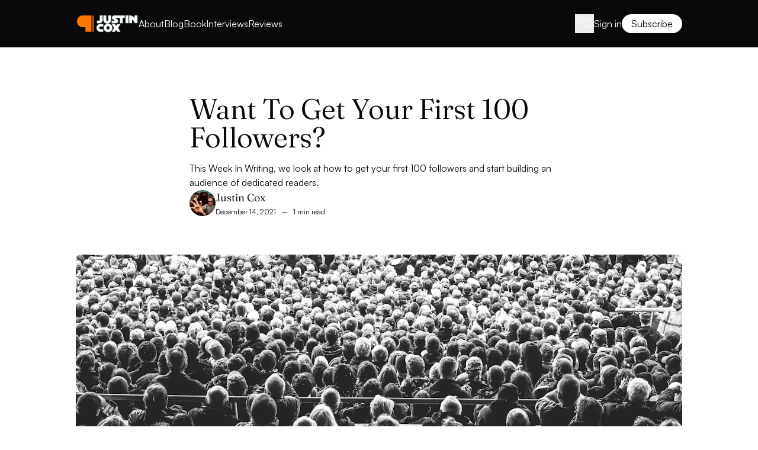

--- FILE ---
content_type: text/html; charset=utf-8
request_url: https://justincox.com/blog/2021/12/want-to-get-your-first-100-followers/
body_size: 9501
content:
<!DOCTYPE html>
<html lang="en"  data-theme="Ahsoka" data-font="Satoshi / Fraunces" data-accent="Theme" >
<head>
    <meta charset="utf-8">
    <meta name="viewport" content="width=device-width, initial-scale=1.0">
    <title>Want To Get Your First 100 Followers?</title>
    <link rel="preload" as="style" href="/assets/built/style.css?v=5fe35392ea">
<link rel="preload" as="script" href="/assets/built/global.js?v=5fe35392ea">
    <link rel="preload" as="script" href="/assets/built/single.js?v=5fe35392ea">
        <link rel="preload" as="script" href="/assets/built/lightbox.js?v=5fe35392ea">
            <link rel="preload" as="font" type="font/woff2" href="/assets/fonts/satoshi.woff2?v=5fe35392ea" crossorigin="anonymous">
<style>
    @font-face {
        font-family: "Satoshi";
        font-style: normal;
        font-weight: 400 700;
        font-display: swap;
        src: url(/assets/fonts/satoshi.woff2?v=5fe35392ea) format("woff2");
    }
</style>            <link rel="preload" as="font" type="font/woff2" href="/assets/fonts/fraunces.woff2?v=5fe35392ea" crossorigin="anonymous">
<style>
    @font-face {
        font-family: "Fraunces";
        font-style: normal;
        font-weight: 350;
        font-display: swap;
        src: url(/assets/fonts/fraunces.woff2?v=5fe35392ea) format("woff2");
        unicode-range: U+0000-00FF, U+0131, U+0152-0153, U+02BB-02BC, U+02C6, U+02DA, U+02DC, U+0304, U+0308, U+0329, U+2000-206F, U+20AC, U+2122, U+2191, U+2193, U+2212, U+2215, U+FEFF, U+FFFD;
    }
</style><link rel="stylesheet" type="text/css" href="/assets/built/style.css?v=5fe35392ea">
    <script>
        try {
            if (localStorage.darkMode === "true" || (!("darkMode" in localStorage) && window.matchMedia("(prefers-color-scheme: dark)").matches)) {
                document.documentElement.classList.add("dark");
            }
        } catch (_) {}
    </script>
    <meta name="description" content="This Week In Writing, we look at how to get your first 100 followers and start building an audience of dedicated readers.">
    <link rel="icon" href="https://justincox.com/content/images/size/w256h256/2025/12/avatar.png" type="image/png">
    <link rel="canonical" href="https://justincox.com/blog/2021/12/want-to-get-your-first-100-followers/">
    <meta name="referrer" content="origin-when-cross-origin">
    
    <meta property="og:site_name" content="This Just In">
    <meta property="og:type" content="article">
    <meta property="og:title" content="Want To Get Your First 100 Followers?">
    <meta property="og:description" content="This Week In Writing, we look at how to get your first 100 followers and start building an audience of dedicated readers.">
    <meta property="og:url" content="https://justincox.com/blog/2021/12/want-to-get-your-first-100-followers/">
    <meta property="og:image" content="https://images.unsplash.com/photo-1435686858161-59da32dfd4b4?crop&#x3D;entropy&amp;cs&#x3D;tinysrgb&amp;fit&#x3D;max&amp;fm&#x3D;jpg&amp;ixid&#x3D;MnwxMTc3M3wwfDF8c2VhcmNofDJ8fGF1ZGllbmNlfGVufDB8fHx8MTY4MTY5NjE4MA&amp;ixlib&#x3D;rb-4.0.3&amp;q&#x3D;80&amp;w&#x3D;2000">
    <meta property="article:published_time" content="2021-12-14T07:00:00.000Z">
    <meta property="article:modified_time" content="2023-06-16T23:50:03.000Z">
    <meta property="article:tag" content="This Just In">
    
    <meta name="twitter:card" content="summary_large_image">
    <meta name="twitter:title" content="Want To Get Your First 100 Followers?">
    <meta name="twitter:description" content="This Week In Writing, we look at how to get your first 100 followers and start building an audience of dedicated readers.">
    <meta name="twitter:url" content="https://justincox.com/blog/2021/12/want-to-get-your-first-100-followers/">
    <meta name="twitter:image" content="https://images.unsplash.com/photo-1435686858161-59da32dfd4b4?crop&#x3D;entropy&amp;cs&#x3D;tinysrgb&amp;fit&#x3D;max&amp;fm&#x3D;jpg&amp;ixid&#x3D;MnwxMTc3M3wwfDF8c2VhcmNofDJ8fGF1ZGllbmNlfGVufDB8fHx8MTY4MTY5NjE4MA&amp;ixlib&#x3D;rb-4.0.3&amp;q&#x3D;80&amp;w&#x3D;2000">
    <meta name="twitter:label1" content="Written by">
    <meta name="twitter:data1" content="Justin Cox">
    <meta name="twitter:label2" content="Filed under">
    <meta name="twitter:data2" content="This Just In">
    <meta property="og:image:width" content="1200">
    <meta property="og:image:height" content="797">
    
    <script type="application/ld+json">
{
    "@context": "https://schema.org",
    "@type": "Article",
    "publisher": {
        "@type": "Organization",
        "name": "This Just In",
        "url": "https://justincox.com/",
        "logo": {
            "@type": "ImageObject",
            "url": "https://justincox.com/content/images/2025/12/Wordmark-2-5.png"
        }
    },
    "author": {
        "@type": "Person",
        "name": "Justin Cox",
        "image": {
            "@type": "ImageObject",
            "url": "https://justincox.com/content/images/size/w1200/2025/07/IMG_1460.JPG",
            "width": 1200,
            "height": 1200
        },
        "url": "https://justincox.com/blog/author/justin/",
        "sameAs": [
            "https://justincox.com",
            "https://social.lol/@justincox",
            "https://www.linkedin.com/in/justin-cox-nonprofit-writer"
        ]
    },
    "headline": "Want To Get Your First 100 Followers?",
    "url": "https://justincox.com/blog/2021/12/want-to-get-your-first-100-followers/",
    "datePublished": "2021-12-14T07:00:00.000Z",
    "dateModified": "2023-06-16T23:50:03.000Z",
    "image": {
        "@type": "ImageObject",
        "url": "https://images.unsplash.com/photo-1435686858161-59da32dfd4b4?crop=entropy&cs=tinysrgb&fit=max&fm=jpg&ixid=MnwxMTc3M3wwfDF8c2VhcmNofDJ8fGF1ZGllbmNlfGVufDB8fHx8MTY4MTY5NjE4MA&ixlib=rb-4.0.3&q=80&w=2000",
        "width": 1200,
        "height": 797
    },
    "keywords": "This Just In",
    "description": "This Week In Writing, we look at how to get your first 100 followers and start building an audience of dedicated readers.",
    "mainEntityOfPage": "https://justincox.com/blog/2021/12/want-to-get-your-first-100-followers/"
}
    </script>

    <meta name="generator" content="Ghost 6.11">
    <link rel="alternate" type="application/rss+xml" title="This Just In" href="https://justincox.com/rss/">
    <script defer src="https://cdn.jsdelivr.net/ghost/portal@~2.56/umd/portal.min.js" data-i18n="true" data-ghost="https://justincox.com/" data-key="258699d522f777130960a59879" data-api="https://justincox.com/ghost/api/content/" data-locale="en" crossorigin="anonymous"></script><script async src="https://js.stripe.com/v3/"></script>
    <script defer src="https://justincox.com/content/files/search/search.min.js" data-key="258699d522f777130960a59879" data-styles="https://cdn.jsdelivr.net/ghost/sodo-search@~1.8/umd/main.css" data-sodo-search="https://justincox.com/" data-locale="en" crossorigin="anonymous"></script>
    
    <link href="https://justincox.com/webmentions/receive/" rel="webmention">
    <script defer src="/public/member-attribution.min.js?v=5fe35392ea"></script>
    <script defer src="/public/ghost-stats.min.js?v=5fe35392ea" data-stringify-payload="false" data-datasource="analytics_events" data-storage="localStorage" data-host="https://justincox.com/.ghost/analytics/api/v1/page_hit"  tb_site_uuid="ceac931d-b580-4cd2-8bfc-b5117b2411fe" tb_post_uuid="6f185b35-37e1-4582-87f8-d7f775f7255d" tb_post_type="post" tb_member_uuid="undefined" tb_member_status="undefined"></script><style>:root {--ghost-accent-color: #f07f21;}</style>
    <link rel="me authn" href="https://github.com/justincox">
<link rel="me" href="https://instagram.com/justincox">
<link rel="me" href="https://justincox.medium.com/">
<link rel="me" href="https://patreon.com/writingcooperative">
<link rel="me" href="https://justincox.substack.com">
<link rel="me" href="https://writingcoop.substack.com">
<link rel="me" href="https://twitter.com/justincox">
<link rel="me" href="https://mastodon.online/@justincox">
<link rel="me" href="https://mas.to/@justincox">
<link rel="me" href="https://hachyderm.io/@justincox">
<link rel="me" href="https://beige.party/@justin">
<link rel="me" href="https://holonet.social/@justin">
<link rel="me" href="proven.lol/b8d71c">
<link rel="me authn" href="https://social.lol/@justincox">
<meta property="fediverse:creator" content="@justincox@social.lol">

<style>
  :root {
    --logo-h-mobile: 48px;
    --logo-w-mobile: auto;
    --logo-h-desktop: 64px;
    --logo-w-desktop: auto;
  }
  html[data-color-scheme="dark"]:root {
    --color-typography: hsl(0 0% 90%);
    --color-typography-tone: hsl(0 0% 70%);
    --color-typography-content: hsl(0 0% 80%);
    --color-typography-reverse: hsl(0 0% 15%);
    --color-background: hsl(0deg 0% 19%); /* ~#313131 */
    --color-background-tone: hsl(0 0% 12%);
    --color-background-opac: hsla(0 0% 0% / 50%);
    --color-background-reverse: hsl(0 0% 98%);
    --color-border: hsl(0 0% 18%);
    --color-border-reverse: hsl(0 0% 92%);
  }
  .ghost-content hr {
	border: none;
	height: 5px;
	background: var(--ghost-accent-color);
	transform: rotate(-5deg);
	width: 20%;
	margin: 4rem auto;
  }
  a.var-tag {
	background-color: rgba(0, 0, 0, 0.3);
	color: #f9feff;
}
</style>
    <link rel="preconnect" href="https://fonts.bunny.net"><link rel="stylesheet" href="https://fonts.bunny.net/css?family=space-grotesk:700|poppins:400,500,600"><style>:root {--gh-font-heading: Space Grotesk;--gh-font-body: Poppins;}</style>
</head>
<body class="post-template tag-this-week-in-writing tag-newsletter gh-font-heading-space-grotesk gh-font-body-poppins">
    <div class="viewport">
        <header class="relative bg-header text-header-text">
    <div class="container">
        <div class="relative z-20">
    <div class="flex items-center gap-x-10 py-6">
        <div class="flex justify-between items-center gap-x-6 w-full lg:w-auto">
            <a class="inline-flex items-center h-8 transition-opacity hover:opacity-80" href="https://justincox.com">
        <img class="w-auto max-h-full" src="https://justincox.com/content/images/2025/12/Wordmark-2-5.png" width="180" height="60" alt="This Just In" loading="eager"></a>            <div class="flex items-center gap-x-4 lg:hidden">
                <button class="flex justify-center items-center size-8 text-xl transition-opacity hover:opacity-80 lg:justify-end" aria-label="Search" data-ghost-search><svg role="img" xmlns="http://www.w3.org/2000/svg" fill="none" viewBox="0 0 24 24" stroke-width="1.5" stroke="currentColor" class="svg"><path stroke-linecap="round" stroke-linejoin="round" d="m21 21-5.197-5.197m0 0A7.5 7.5 0 1 0 5.196 5.196a7.5 7.5 0 0 0 10.607 10.607Z" /></svg></button>                <button class="btn-sm var-header" data-menu-toggle>
    <span class="text-lg">
            <svg role="img" xmlns="http://www.w3.org/2000/svg" fill="none" viewBox="0 0 24 24" stroke-width="1.5" stroke="currentColor" class="svg"><path stroke-linecap="round" stroke-linejoin="round" d="M3.75 6.75h16.5M3.75 12h16.5m-16.5 5.25h16.5" /></svg>    </span>
    <span>Menu</span>
</button>            </div>
        </div>
        <div class="hidden flex-1 items-center gap-x-10 lg:flex">
            <nav class="relative flex-1">
                		    <ul class="flex items-center gap-x-8">
                <li><a class="block transition-opacity hover:opacity-80" href="https://justincox.com/about/" >About</a></li>
                <li><a class="block transition-opacity hover:opacity-80" href="https://justincox.com/blog/tag/newsletter/" >Blog</a></li>
                <li><a class="block transition-opacity hover:opacity-80" href="https://justincox.com/book/" >Book</a></li>
                <li><a class="block transition-opacity hover:opacity-80" href="https://justincox.com/blog/tag/write-now/" >Interviews</a></li>
                <li><a class="block transition-opacity hover:opacity-80" href="https://justincox.com/blog/tag/reviews/" >Reviews</a></li>
        
    </ul>

            </nav>
            <div class="flex justify-center items-center gap-x-8">
                <button class="flex justify-center items-center size-8 text-xl transition-opacity hover:opacity-80 lg:justify-end" aria-label="Search" data-ghost-search><svg role="img" xmlns="http://www.w3.org/2000/svg" fill="none" viewBox="0 0 24 24" stroke-width="1.5" stroke="currentColor" class="svg"><path stroke-linecap="round" stroke-linejoin="round" d="m21 21-5.197-5.197m0 0A7.5 7.5 0 1 0 5.196 5.196a7.5 7.5 0 0 0 10.607 10.607Z" /></svg></button>                        <div class="flex items-center gap-x-8">
                    <a class="transition-opacity hover:opacity-80" href="#/portal/signin" data-portal="signin">Sign in</a>
                    <a class="btn-sm var-header" href="#/portal/signup" data-portal="signup">Subscribe</a>
        </div>
            </div>
        </div>
    </div>
</div>        
    </div>
</header>            <main class="py-20">
    <article class="space-y-12 lg:space-y-16">
        <header class="canvas space-y-12 lg:space-y-16">
    <div class="flex flex-col gap-y-6">
        <div class="hidden gap-x-2 has-child:flex">
        </div>
        <div class="space-y-4">
            <h1 class="heading-4xl lg:heading-5xl">Want To Get Your First 100 Followers?</h1>
                <p>This Week In Writing, we look at how to get your first 100 followers and start building an audience of dedicated readers.</p>
        </div>
            <div class="flex items-center gap-x-3">
                        <a class="group z-10" href="/blog/author/justin/">
                                    <picture class="block size-11 bg-bg-50 overflow-hidden rounded-full rounded-es-none ring-2 ring-bg">
            <source 
                srcset="/content/images/size/w80/format/avif/2025/07/IMG_1460.JPG 80w,
                        /content/images/size/w160/format/avif/2025/07/IMG_1460.JPG 160w"
                sizes="44px"
                type="image/avif"
            >
            <img 
                class="size-full object-cover transition-opacity group-hover:opacity-80"
                srcset="/content/images/size/w80/format/webp/2025/07/IMG_1460.JPG 80w,
                        /content/images/size/w160/format/webp/2025/07/IMG_1460.JPG 160w"
                sizes="44px"
                src="/content/images/size/w80/format/webp/2025/07/IMG_1460.JPG"
                alt="Justin Cox"
                loading="eager"
            >
        </picture>
                        </a>
        <div class="space-y-0.5">
                        <div class="heading-lg *:transition-opacity hover:*:opacity-80">
                            <a href="/blog/author/justin/">Justin Cox</a>
                        </div>
                <div class="space-x-1.5 text-xs">
                        <time datetime="2021-12-14">December 14, 2021</time>
                                    <span>&ndash;</span>
                                <span>1 min read</span>
                </div>
        </div>
    </div>
    </div>
                <figure class="canvas-wide">
    <source 
        srcset="https://images.unsplash.com/photo-1435686858161-59da32dfd4b4?crop&#x3D;entropy&amp;cs&#x3D;tinysrgb&amp;fit&#x3D;max&amp;fm&#x3D;avif&amp;ixid&#x3D;MnwxMTc3M3wwfDF8c2VhcmNofDJ8fGF1ZGllbmNlfGVufDB8fHx8MTY4MTY5NjE4MA&amp;ixlib&#x3D;rb-4.0.3&amp;q&#x3D;80&amp;w&#x3D;380 380w,
                https://images.unsplash.com/photo-1435686858161-59da32dfd4b4?crop&#x3D;entropy&amp;cs&#x3D;tinysrgb&amp;fit&#x3D;max&amp;fm&#x3D;avif&amp;ixid&#x3D;MnwxMTc3M3wwfDF8c2VhcmNofDJ8fGF1ZGllbmNlfGVufDB8fHx8MTY4MTY5NjE4MA&amp;ixlib&#x3D;rb-4.0.3&amp;q&#x3D;80&amp;w&#x3D;640 640w,
                https://images.unsplash.com/photo-1435686858161-59da32dfd4b4?crop&#x3D;entropy&amp;cs&#x3D;tinysrgb&amp;fit&#x3D;max&amp;fm&#x3D;avif&amp;ixid&#x3D;MnwxMTc3M3wwfDF8c2VhcmNofDJ8fGF1ZGllbmNlfGVufDB8fHx8MTY4MTY5NjE4MA&amp;ixlib&#x3D;rb-4.0.3&amp;q&#x3D;80&amp;w&#x3D;1024 1024w,
                https://images.unsplash.com/photo-1435686858161-59da32dfd4b4?crop&#x3D;entropy&amp;cs&#x3D;tinysrgb&amp;fit&#x3D;max&amp;fm&#x3D;avif&amp;ixid&#x3D;MnwxMTc3M3wwfDF8c2VhcmNofDJ8fGF1ZGllbmNlfGVufDB8fHx8MTY4MTY5NjE4MA&amp;ixlib&#x3D;rb-4.0.3&amp;q&#x3D;80&amp;w&#x3D;1280 1280w,
                https://images.unsplash.com/photo-1435686858161-59da32dfd4b4?crop&#x3D;entropy&amp;cs&#x3D;tinysrgb&amp;fit&#x3D;max&amp;fm&#x3D;avif&amp;ixid&#x3D;MnwxMTc3M3wwfDF8c2VhcmNofDJ8fGF1ZGllbmNlfGVufDB8fHx8MTY4MTY5NjE4MA&amp;ixlib&#x3D;rb-4.0.3&amp;q&#x3D;80&amp;w&#x3D;1536 1536w"
        sizes="(min-width: 1024px) 1024px, 100vw"
        type="image/avif"
    >
    <img 
        class="w-full bg-bg-50 rounded"
        srcset="https://images.unsplash.com/photo-1435686858161-59da32dfd4b4?crop&#x3D;entropy&amp;cs&#x3D;tinysrgb&amp;fit&#x3D;max&amp;fm&#x3D;webp&amp;ixid&#x3D;MnwxMTc3M3wwfDF8c2VhcmNofDJ8fGF1ZGllbmNlfGVufDB8fHx8MTY4MTY5NjE4MA&amp;ixlib&#x3D;rb-4.0.3&amp;q&#x3D;80&amp;w&#x3D;380 380w,
                https://images.unsplash.com/photo-1435686858161-59da32dfd4b4?crop&#x3D;entropy&amp;cs&#x3D;tinysrgb&amp;fit&#x3D;max&amp;fm&#x3D;webp&amp;ixid&#x3D;MnwxMTc3M3wwfDF8c2VhcmNofDJ8fGF1ZGllbmNlfGVufDB8fHx8MTY4MTY5NjE4MA&amp;ixlib&#x3D;rb-4.0.3&amp;q&#x3D;80&amp;w&#x3D;640 640w,
                https://images.unsplash.com/photo-1435686858161-59da32dfd4b4?crop&#x3D;entropy&amp;cs&#x3D;tinysrgb&amp;fit&#x3D;max&amp;fm&#x3D;webp&amp;ixid&#x3D;MnwxMTc3M3wwfDF8c2VhcmNofDJ8fGF1ZGllbmNlfGVufDB8fHx8MTY4MTY5NjE4MA&amp;ixlib&#x3D;rb-4.0.3&amp;q&#x3D;80&amp;w&#x3D;1024 1024w,
                https://images.unsplash.com/photo-1435686858161-59da32dfd4b4?crop&#x3D;entropy&amp;cs&#x3D;tinysrgb&amp;fit&#x3D;max&amp;fm&#x3D;webp&amp;ixid&#x3D;MnwxMTc3M3wwfDF8c2VhcmNofDJ8fGF1ZGllbmNlfGVufDB8fHx8MTY4MTY5NjE4MA&amp;ixlib&#x3D;rb-4.0.3&amp;q&#x3D;80&amp;w&#x3D;1280 1280w,
                https://images.unsplash.com/photo-1435686858161-59da32dfd4b4?crop&#x3D;entropy&amp;cs&#x3D;tinysrgb&amp;fit&#x3D;max&amp;fm&#x3D;webp&amp;ixid&#x3D;MnwxMTc3M3wwfDF8c2VhcmNofDJ8fGF1ZGllbmNlfGVufDB8fHx8MTY4MTY5NjE4MA&amp;ixlib&#x3D;rb-4.0.3&amp;q&#x3D;80&amp;w&#x3D;1536 1536w"
        sizes="(min-width: 1024px) 1024px, 100vw"
        src="https://images.unsplash.com/photo-1435686858161-59da32dfd4b4?crop&#x3D;entropy&amp;cs&#x3D;tinysrgb&amp;fit&#x3D;max&amp;fm&#x3D;webp&amp;ixid&#x3D;MnwxMTc3M3wwfDF8c2VhcmNofDJ8fGF1ZGllbmNlfGVufDB8fHx8MTY4MTY5NjE4MA&amp;ixlib&#x3D;rb-4.0.3&amp;q&#x3D;80&amp;w&#x3D;1024"
        alt="Want To Get Your First 100 Followers?"
        loading="eager"
    >
        <figcaption class="figcaption text-start">Photo by <a href="https://unsplash.com/de/@davideragusa?utm_source=ghost&utm_medium=referral&utm_campaign=api-credit">davide ragusa</a> / <a href="https://unsplash.com/?utm_source=ghost&utm_medium=referral&utm_campaign=api-credit">Unsplash</a></figcaption>
</figure></header>            <div class="canvas prose"  data-lightbox="true">
        <p>One of the most frequent questions asked in our <a href="https://writingcooperative.com/today-were-thankful-for-you-a96726c8a8f7?ref=justincox.com">Fall Community Survey</a> was, “how do I get my first 100 followers?” The number is significant because that is now the threshold to join Medium’s Partner Program. However, instead of looking at your first 100 followers as a means to an end, it’s essential to treat your initial audience as your early adopters — in other words, they’re your most valuable followers!</p><p>I joined Medium in 2014. At the time, it took four months to grow my audience into double-digits, and I didn’t cross the 100-person threshold until May 2015. One year to build up 100 followers. That initial year of writing on the platform helped me find a voice and, more importantly, people interested in my writing.</p><p>Those early followers were willing to invest their time into reading what I produced. Sure, my writing back then wasn’t great, but each new person that jumped on my team month after month said they wanted more. These weren’t people who participated in any follow-for-follow scheme or (god-forbid) were paid for. Instead, they read and commented and hit the heart button (before the clap) for what I created.</p><p>Our initial followers are the people who help us keep going. They provide essential encouragement when it’s often hard to come by. Sometimes our initial followers are our <em><em>only</em></em> viewers. You know what, that’s ok! As our voice and our quality grow, so does our audience.</p><p>So, how do you get your first 100 followers? You put in the work. You write, you engage, and you create content that people are interested in reading. It’s not hard, but it does take time.</p>
    </div>
                    <footer class="canvas space-y-12 lg:space-y-16">
            <div class="grid gap-6 xs:grid-cols-2 sm:gap-x-12 lg:gap-x-16">
                        <div class="space-y-4">
        <strong class="heading-lg">Tags</strong>
        <div class="flex flex-wrap gap-2">
                <a class="btn-xs var-tag" href="/blog/tag/newsletter/">This Just In</a>
        </div>
    </div>
                    <div class="space-y-4">
    <strong class="heading-lg">Share</strong>
    <div class="flex flex-wrap gap-4 text-xl *:transition-opacity hover:*:opacity-80">
        <a href="https://x.com/intent/tweet?text=Want%20To%20Get%20Your%20First%20100%20Followers%3F&amp;url=https://justincox.com/blog/2021/12/want-to-get-your-first-100-followers/" target="_blank" rel="noopener noreferrer" title="Share on X"><svg role="img" xmlns="http://www.w3.org/2000/svg" viewBox="0 0 512 512" fill="currentColor" class="svg"><path d="M389.2 48h70.6L305.6 224.2 487 464H345L233.7 318.6 106.5 464H35.8L200.7 275.5 26.8 48H172.4L272.9 180.9 389.2 48zM364.4 421.8h39.1L151.1 88h-42L364.4 421.8z"/></svg></a>
        <a href="https://www.facebook.com/sharer/sharer.php?u=https://justincox.com/blog/2021/12/want-to-get-your-first-100-followers/" target="_blank" rel="noopener noreferrer" title="Share on Facebook"><svg role="img" xmlns="http://www.w3.org/2000/svg" viewBox="0 0 512 512" fill="currentColor" class="svg"><path d="M512 256C512 114.6 397.4 0 256 0S0 114.6 0 256C0 376 82.7 476.8 194.2 504.5V334.2H141.4V256h52.8V222.3c0-87.1 39.4-127.5 125-127.5c16.2 0 44.2 3.2 55.7 6.4V172c-6-.6-16.5-1-29.6-1c-42 0-58.2 15.9-58.2 57.2V256h83.6l-14.4 78.2H287V510.1C413.8 494.8 512 386.9 512 256h0z"/></svg></a>
        <a href="https://bsky.app/intent/compose?text=Want%20To%20Get%20Your%20First%20100%20Followers%3F%20https://justincox.com/blog/2021/12/want-to-get-your-first-100-followers/" target="_blank" rel="noopener noreferrer" title="Share on Bluesky"><svg role="img" xmlns="http://www.w3.org/2000/svg" viewBox="0 0 512 512" fill="currentColor" class="svg"><path d="M111.8 62.2C170.2 105.9 233 194.7 256 242.4c23-47.6 85.8-136.4 144.2-180.2c42.1-31.6 110.3-56 110.3 21.8c0 15.5-8.9 130.5-14.1 149.2C478.2 298 412 314.6 353.1 304.5c102.9 17.5 129.1 75.5 72.5 133.5c-107.4 110.2-154.3-27.6-166.3-62.9l0 0c-1.7-4.9-2.6-7.8-3.3-7.8s-1.6 3-3.3 7.8l0 0c-12 35.3-59 173.1-166.3 62.9c-56.5-58-30.4-116 72.5-133.5C100 314.6 33.8 298 15.7 233.1C10.4 214.4 1.5 99.4 1.5 83.9c0-77.8 68.2-53.4 110.3-21.8z"/></svg></a>
        <a href="mailto:?subject=Want%20To%20Get%20Your%20First%20100%20Followers%3F&amp;body=https://justincox.com/blog/2021/12/want-to-get-your-first-100-followers/" target="_blank" rel="noopener noreferrer" title="Share via Email"><svg role="img" xmlns="http://www.w3.org/2000/svg" fill="none" viewBox="0 0 24 24" stroke-width="1.8" stroke="currentColor" class="svg"><path stroke-linecap="round" stroke-linejoin="round" d="M21.75 6.75v10.5a2.25 2.25 0 0 1-2.25 2.25h-15a2.25 2.25 0 0 1-2.25-2.25V6.75m19.5 0A2.25 2.25 0 0 0 19.5 4.5h-15a2.25 2.25 0 0 0-2.25 2.25m19.5 0v.243a2.25 2.25 0 0 1-1.07 1.916l-7.5 4.615a2.25 2.25 0 0 1-2.36 0L3.32 8.91a2.25 2.25 0 0 1-1.07-1.916V6.75" /></svg></a>
        <button class="group hover:opacity-80" title="Copy link" data-clipboard-text="https://justincox.com/blog/2021/12/want-to-get-your-first-100-followers/" data-copy-link>
            <span class="group-disabled:hidden"><svg role="img" xmlns="http://www.w3.org/2000/svg" fill="none" viewBox="0 0 24 24" stroke-width="1.8" stroke="currentColor" class="svg"><path stroke-linecap="round" stroke-linejoin="round" d="M13.19 8.688a4.5 4.5 0 0 1 1.242 7.244l-4.5 4.5a4.5 4.5 0 0 1-6.364-6.364l1.757-1.757m13.35-.622 1.757-1.757a4.5 4.5 0 0 0-6.364-6.364l-4.5 4.5a4.5 4.5 0 0 0 1.242 7.244" /></svg></span>
            <span class="hidden group-disabled:block"><svg role="img" xmlns="http://www.w3.org/2000/svg" fill="none" viewBox="0 0 24 24" stroke-width="1.8" stroke="currentColor" class="svg"><path stroke-linecap="round" stroke-linejoin="round" d="M11.35 3.836c-.065.21-.1.433-.1.664 0 .414.336.75.75.75h4.5a.75.75 0 0 0 .75-.75 2.25 2.25 0 0 0-.1-.664m-5.8 0A2.251 2.251 0 0 1 13.5 2.25H15c1.012 0 1.867.668 2.15 1.586m-5.8 0c-.376.023-.75.05-1.124.08C9.095 4.01 8.25 4.973 8.25 6.108V8.25m8.9-4.414c.376.023.75.05 1.124.08 1.131.094 1.976 1.057 1.976 2.192V16.5A2.25 2.25 0 0 1 18 18.75h-2.25m-7.5-10.5H4.875c-.621 0-1.125.504-1.125 1.125v11.25c0 .621.504 1.125 1.125 1.125h9.75c.621 0 1.125-.504 1.125-1.125V18.75m-7.5-10.5h6.375c.621 0 1.125.504 1.125 1.125v9.375m-8.25-3 1.5 1.5 3-3.75" /></svg></span>
        </button>
    </div>
</div>            </div>
            </footer>

    </article>
</main>
    
        <footer class="bg-footer text-footer-text">
    <div class="container">
        <div class="grid gap-y-20 gap-x-12 py-20 md:grid-cols-2 lg:gap-x-16 lg:pb-40">
            <div class="space-y-8">
                <h2 class="heading-4xl text-footer-heading">
                        Get This Just In delivered to your inbox every week(ish).
                </h2>
                <a class="btn-base var-footer" href="#/portal/signup" data-portal="signup">
                        Subscribe
                </a>
            </div>
            <div class="grid grid-cols-2 gap-x-6 sm:gap-x-12 md:flex md:justify-end lg:gap-x-20">
                    	    <ul class="space-y-3">
                <li><a class="transition-opacity hover:opacity-80" href="https://justincox.com/contact/">Contact Justin</a></li>
                            <li><a class="transition-opacity hover:opacity-80" href="https://justincox.com/privacy/">Privacy Policy</a></li>
                            <li><a class="transition-opacity hover:opacity-80" href="https://justincox.com/terms/">Terms of Service</a></li>
                            <li><a class="transition-opacity hover:opacity-80" href="https://justincox.com/#/portal/support">Leave a Tip</a></li>
                </ul>

                    	    <ul class="space-y-3 md:col-start-2">
    </ul>

            </div>
        </div>
        <div class="flex flex-col-reverse justify-between items-start gap-y-6 gap-x-10 pb-6 sm:flex-row lg:pt-6">
            <p class="*:transition-opacity hover:*:opacity-80">
                    © 2025 Justin Cox
            </p>
                    <button class="relative flex justify-between items-center w-11 h-6 bg-white/5 text-sm leading-none p-1 rounded-full transition-opacity hover:opacity-80" aria-label="Dark Mode" data-theme-toggle>
            <span class="mx-0.5 opacity-0 transition-opacity dark:opacity-100"><svg role="img" xmlns="http://www.w3.org/2000/svg" viewBox="0 0 24 24" fill="currentColor" class="svg"><path fill-rule="evenodd" d="M9.528 1.718a.75.75 0 0 1 .162.819A8.97 8.97 0 0 0 9 6a9 9 0 0 0 9 9 8.97 8.97 0 0 0 3.463-.69.75.75 0 0 1 .981.98 10.503 10.503 0 0 1-9.694 6.46c-5.799 0-10.5-4.7-10.5-10.5 0-4.368 2.667-8.112 6.46-9.694a.75.75 0 0 1 .818.162Z" clip-rule="evenodd" /></svg></span>
            <span class="mx-0.5 transition-opacity dark:opacity-0"><svg role="img" xmlns="http://www.w3.org/2000/svg" viewBox="0 0 24 24" fill="currentColor" class="svg"><path d="M12 2.25a.75.75 0 0 1 .75.75v2.25a.75.75 0 0 1-1.5 0V3a.75.75 0 0 1 .75-.75ZM7.5 12a4.5 4.5 0 1 1 9 0 4.5 4.5 0 0 1-9 0ZM18.894 6.166a.75.75 0 0 0-1.06-1.06l-1.591 1.59a.75.75 0 1 0 1.06 1.061l1.591-1.59ZM21.75 12a.75.75 0 0 1-.75.75h-2.25a.75.75 0 0 1 0-1.5H21a.75.75 0 0 1 .75.75ZM17.834 18.894a.75.75 0 0 0 1.06-1.06l-1.59-1.591a.75.75 0 1 0-1.061 1.06l1.59 1.591ZM12 18a.75.75 0 0 1 .75.75V21a.75.75 0 0 1-1.5 0v-2.25A.75.75 0 0 1 12 18ZM7.758 17.303a.75.75 0 0 0-1.061-1.06l-1.591 1.59a.75.75 0 0 0 1.06 1.061l1.591-1.59ZM6 12a.75.75 0 0 1-.75.75H3a.75.75 0 0 1 0-1.5h2.25A.75.75 0 0 1 6 12ZM6.697 7.757a.75.75 0 0 0 1.06-1.06l-1.59-1.591a.75.75 0 0 0-1.061 1.06l1.59 1.591Z" /></svg></span>
            <span class="absolute shrink-0 size-4 bg-current rounded-full transition-all dark:translate-x-5 rtl:dark:-translate-x-5" />
        </button>
        </div>
    </div>
</footer>    </div>
    <div class="fixed inset-0 z-50 transition-all duration-300 invisible opacity-0 aria-expanded:visible aria-expanded:opacity-100 lg:invisible lg:opacity-0" aria-expanded="false" data-mobile-overlay>
    <div class="flex flex-col w-full h-full bg-header text-header-text" data-mobile-menu>
        <div class="flex justify-between items-center gap-x-6 py-6 px-4">
            <a class="inline-flex items-center h-8 transition-opacity hover:opacity-80" href="https://justincox.com">
        <img class="w-auto max-h-full" src="https://justincox.com/content/images/2025/12/Wordmark-2-5.png" width="180" height="60" alt="This Just In" loading="lazy"></a>            <div class="flex items-center gap-x-4">
                        <button class="flex justify-center items-center size-8 text-xl transition-opacity hover:opacity-80" aria-label="Dark Mode" data-theme-toggle>
            <span class="hidden dark:block"><svg role="img" xmlns="http://www.w3.org/2000/svg" viewBox="0 0 24 24" fill="currentColor" class="svg"><path fill-rule="evenodd" d="M9.528 1.718a.75.75 0 0 1 .162.819A8.97 8.97 0 0 0 9 6a9 9 0 0 0 9 9 8.97 8.97 0 0 0 3.463-.69.75.75 0 0 1 .981.98 10.503 10.503 0 0 1-9.694 6.46c-5.799 0-10.5-4.7-10.5-10.5 0-4.368 2.667-8.112 6.46-9.694a.75.75 0 0 1 .818.162Z" clip-rule="evenodd" /></svg></span>
            <span class="dark:hidden"><svg role="img" xmlns="http://www.w3.org/2000/svg" viewBox="0 0 24 24" fill="currentColor" class="svg"><path d="M12 2.25a.75.75 0 0 1 .75.75v2.25a.75.75 0 0 1-1.5 0V3a.75.75 0 0 1 .75-.75ZM7.5 12a4.5 4.5 0 1 1 9 0 4.5 4.5 0 0 1-9 0ZM18.894 6.166a.75.75 0 0 0-1.06-1.06l-1.591 1.59a.75.75 0 1 0 1.06 1.061l1.591-1.59ZM21.75 12a.75.75 0 0 1-.75.75h-2.25a.75.75 0 0 1 0-1.5H21a.75.75 0 0 1 .75.75ZM17.834 18.894a.75.75 0 0 0 1.06-1.06l-1.59-1.591a.75.75 0 1 0-1.061 1.06l1.59 1.591ZM12 18a.75.75 0 0 1 .75.75V21a.75.75 0 0 1-1.5 0v-2.25A.75.75 0 0 1 12 18ZM7.758 17.303a.75.75 0 0 0-1.061-1.06l-1.591 1.59a.75.75 0 0 0 1.06 1.061l1.591-1.59ZM6 12a.75.75 0 0 1-.75.75H3a.75.75 0 0 1 0-1.5h2.25A.75.75 0 0 1 6 12ZM6.697 7.757a.75.75 0 0 0 1.06-1.06l-1.59-1.591a.75.75 0 0 0-1.061 1.06l1.59 1.591Z" /></svg></span>
        </button>
                <button class="btn-sm var-header" data-menu-toggle>
    <span class="text-lg">
            <svg role="img" xmlns="http://www.w3.org/2000/svg" fill="none" viewBox="0 0 24 24" stroke-width="1.5" stroke="currentColor" class="svg"><path stroke-linecap="round" stroke-linejoin="round" d="M6 18 18 6M6 6l12 12" /></svg>    </span>
    <span>Menu</span>
</button>            </div>
        </div>
        <div class="flex-1 flex flex-col gap-y-12 overflow-hidden py-6 px-4">
            <div class="flex-1 overflow-hidden overflow-y-auto">
                		    <ul class="font-heading text-xl text-center space-y-3">
                <li><a class="transition-opacity hover:opacity-80" href="https://justincox.com/about/">About</a></li>
                <li><a class="transition-opacity hover:opacity-80" href="https://justincox.com/blog/tag/newsletter/">Blog</a></li>
                <li><a class="transition-opacity hover:opacity-80" href="https://justincox.com/book/">Book</a></li>
                <li><a class="transition-opacity hover:opacity-80" href="https://justincox.com/blog/tag/write-now/">Interviews</a></li>
                <li><a class="transition-opacity hover:opacity-80" href="https://justincox.com/blog/tag/reviews/">Reviews</a></li>
    </ul>

            </div>
                    <div class="flex flex-col items-center gap-y-4 w-full">
                    <a class="btn-base var-header w-full max-w-80" href="#/portal/signup" data-portal="signup">Subscribe</a>
                    <a class="transition-opacity hover:opacity-80" href="#/portal/signin" data-portal="signin">Sign in</a>
        </div>
        </div>
    </div>
</div>    <script src="/assets/built/global.js?v=5fe35392ea"></script>
    <script src="/assets/built/single.js?v=5fe35392ea"></script>
        <script src="/assets/built/lightbox.js?v=5fe35392ea"></script>
            <div class="pswp" tabindex="-1" role="dialog" aria-hidden="true">
            <div class="pswp__bg"></div>
            <div class="pswp__scroll-wrap">
                <div class="pswp__container">
                    <div class="pswp__item"></div>
                    <div class="pswp__item"></div>
                    <div class="pswp__item"></div>
                </div>
                <div class="pswp__ui pswp__ui--hidden">
                    <div class="pswp__top-bar">
                        <div class="pswp__counter"></div>
                        <div class="pswp__preloader">
                            <svg role="img" xmlns="http://www.w3.org/2000/svg" viewBox="0 0 24 24" stroke="currentColor" class="svg loader"><g><circle cx="12" cy="12" r="9.5" fill="none" stroke-width="1.5"></circle></g></svg>                        </div>
                        <div class="pswp__close">
                            <button class="pswp__button pswp__button--close" aria-label="Close">
                                <svg role="img" xmlns="http://www.w3.org/2000/svg" fill="none" viewBox="0 0 24 24" stroke-width="1.5" stroke="currentColor" class="svg"><path stroke-linecap="round" stroke-linejoin="round" d="M6 18 18 6M6 6l12 12" /></svg>                            </button>
                        </div>
                    </div>
                    <button class="pswp__button pswp__button--arrow--left" aria-label="Previous">
                        <svg role="img" xmlns="http://www.w3.org/2000/svg" fill="none" viewBox="0 0 24 24" stroke-width="1.5" stroke="currentColor" class="svg"><path stroke-linecap="round" stroke-linejoin="round" d="M15.75 19.5 8.25 12l7.5-7.5" /></svg>                    </button>
                    <button class="pswp__button pswp__button--arrow--right" aria-label="Next">
                        <svg role="img" xmlns="http://www.w3.org/2000/svg" fill="none" viewBox="0 0 24 24" stroke-width="1.5" stroke="currentColor" class="svg"><path stroke-linecap="round" stroke-linejoin="round" d="m8.25 4.5 7.5 7.5-7.5 7.5" /></svg>                    </button>
                </div>
            </div>
        </div>
    <!-- Start TypeSense Search UI - IMPORTANT: DO NOT DELETE THIS BLOCK -->
<script>
  window.__MP_SEARCH_CONFIG__ = {
  "typesenseNodes": [
    {
      "host": "search.magicpages.co",
      "port": 443,
      "protocol": "https"
    }
  ],
  "typesenseApiKey": "jrw1UfDOlEDPg5Shh4XafaTtxQhQauIw",
  "collectionName": "ghost_content_680861dfac871b13cf34e2d6",
  "theme": "system",
  "enableHighlighting": true,
  "commonSearches": [
    "Write Now",
    "This Just In",
    "Reviews",
    "Star Wars"
  ],
  "typesenseSearchParams": {
    "query_by": "plaintext,excerpt,title,meta_description",
    "sort_by": "_text_match(buckets:10):desc,published_at:desc",
    "highlight_full_fields": "title,plaintext",
    "prefix": true,
    "typo_tolerance": true,
    "per_page": 10,
    "page": 1,
    "highlight_affix_num_tokens": 4,
    "query_by_weights": "1,3,1,1",
    "_id": "68d84c801080040ad8d0f3f1"
  },
  "locale": "",
  "i18n": {}
};
</script>
<!-- End TypeSense Search UI -->
</body>
</html>

--- FILE ---
content_type: application/javascript; charset=UTF-8
request_url: https://justincox.com/assets/built/single.js?v=5fe35392ea
body_size: 4406
content:
document.querySelectorAll(".kg-gallery-image img").forEach(function(e){var t=e.closest(".kg-gallery-image"),o=e.attributes.width.value,e=e.attributes.height.value;t.style.flex=o/e+" 1 0%"}),(()=>{function t(e){"close"===(e=e.target.closest(".kg-toggle-card")).getAttribute("data-kg-toggle-state")?e.setAttribute("data-kg-toggle-state","open"):e.setAttribute("data-kg-toggle-state","close")}var o=document.getElementsByClassName("kg-toggle-heading");for(let e=0;e<o.length;e++)o[e].addEventListener("click",t,!1)})(),(()=>{var t=document.querySelectorAll(".kg-audio-card");for(let e=0;e<t.length;e++)(e=>{let t=e.querySelector(".kg-audio-player-container"),o=e.querySelector(".kg-audio-play-icon"),r=e.querySelector(".kg-audio-pause-icon"),n=e.querySelector(".kg-audio-seek-slider"),i=e.querySelector(".kg-audio-playback-rate"),a=e.querySelector(".kg-audio-mute-icon"),l=e.querySelector(".kg-audio-unmute-icon");var u=e.querySelector(".kg-audio-volume-slider");let c=e.querySelector("audio"),d=e.querySelector(".kg-audio-duration"),s=e.querySelector(".kg-audio-current-time"),f=[{rate:.75,label:"0.7×"},{rate:1,label:"1×"},{rate:1.25,label:"1.2×"},{rate:1.75,label:"1.7×"},{rate:2,label:"2×"}],p=null,v=1,y=()=>{n.value=Math.floor(c.currentTime),s.textContent=m(n.value),t.style.setProperty("--seek-before-width",n.value/n.max*100+"%"),p=requestAnimationFrame(y)},g=e=>{e===n?t.style.setProperty("--seek-before-width",e.value/e.max*100+"%"):t.style.setProperty("--volume-before-width",e.value/e.max*100+"%")},m=e=>{var t=Math.floor(e/60),e=Math.floor(e%60);return t+":"+(e<10?"0"+e:""+e)},h=()=>{d.textContent=m(c.duration)},b=()=>{n.max=Math.floor(c.duration)},k=()=>{var e;0<c.buffered.length&&(e=Math.floor(c.buffered.end(c.buffered.length-1)),t.style.setProperty("--buffered-width",e/n.max*100+"%"))};0<c.readyState?(h(),b(),k()):c.addEventListener("loadedmetadata",()=>{h(),b(),k()}),o.addEventListener("click",()=>{o.classList.add("kg-audio-hide"),r.classList.remove("kg-audio-hide"),c.play(),requestAnimationFrame(y)}),r.addEventListener("click",()=>{r.classList.add("kg-audio-hide"),o.classList.remove("kg-audio-hide"),c.pause(),cancelAnimationFrame(p)}),a.addEventListener("click",()=>{a.classList.add("kg-audio-hide"),l.classList.remove("kg-audio-hide"),c.muted=!1}),l.addEventListener("click",()=>{l.classList.add("kg-audio-hide"),a.classList.remove("kg-audio-hide"),c.muted=!0}),i.addEventListener("click",()=>{var e=f[(v+1)%5];v+=1,c.playbackRate=e.rate,i.textContent=e.label}),c.addEventListener("progress",k),n.addEventListener("input",e=>{g(e.target),s.textContent=m(n.value),c.paused||cancelAnimationFrame(p)}),n.addEventListener("change",()=>{c.currentTime=n.value,c.paused||requestAnimationFrame(y)}),u.addEventListener("input",e=>{var t=e.target.value;g(e.target),c.volume=t/100})})(t[e])})(),(()=>{var t,o,r=document.querySelectorAll(".kg-video-card");for(let e=0;e<r.length;e++)t=r[e],o=void 0,t=t.querySelector(".kg-video-container"),o=t.querySelector("video"),t&&o.width&&o.height&&(o=(o.height/o.width*100).toFixed(3),t.style.paddingBottom=o+"%"),(e=>{let t=e.querySelector(".kg-video-player"),o=e.querySelector(".kg-video-player-container"),r=e.querySelector(".kg-video-play-icon"),n=e.querySelector(".kg-video-pause-icon"),i=e.querySelector(".kg-video-seek-slider"),a=e.querySelector(".kg-video-playback-rate"),l=e.querySelector(".kg-video-mute-icon"),u=e.querySelector(".kg-video-unmute-icon");var c=e.querySelector(".kg-video-volume-slider");let d=e.querySelector("video"),s=e.querySelector(".kg-video-duration"),f=e.querySelector(".kg-video-current-time"),p=e.querySelector(".kg-video-large-play-icon"),v=e.querySelector(".kg-video-overlay"),y=[{rate:.75,label:"0.7×"},{rate:1,label:"1×"},{rate:1.25,label:"1.2×"},{rate:1.75,label:"1.7×"},{rate:2,label:"2×"}],g=null,m=1,h=(d.loop&&(p.classList.add("kg-video-hide-animated"),v.classList.add("kg-video-hide-animated")),()=>{i.value=Math.floor(d.currentTime),f.textContent=k(i.value),t.style.setProperty("--seek-before-width",i.value/i.max*100+"%"),g=requestAnimationFrame(h)}),b=e=>{e===i?t.style.setProperty("--seek-before-width",e.value/e.max*100+"%"):t.style.setProperty("--volume-before-width",e.value/e.max*100+"%")},k=e=>{var t=Math.floor(e/60),e=Math.floor(e%60);return t+":"+(e<10?"0"+e:""+e)},L=()=>{s.textContent=k(d.duration)},S=()=>{i.max=Math.floor(d.duration)},E=()=>{var e;0<d.buffered.length&&(e=Math.floor(d.buffered.end(d.buffered.length-1)),t.style.setProperty("--buffered-width",e/i.max*100+"%"))},x=(0<d.readyState?(L(),S(),E(),d.autoplay&&(g=requestAnimationFrame(h),r.classList.add("kg-video-hide"),n.classList.remove("kg-video-hide")),d.muted&&(u.classList.add("kg-video-hide"),l.classList.remove("kg-video-hide"))):d.addEventListener("loadedmetadata",()=>{L(),S(),E(),d.autoplay&&(g=requestAnimationFrame(h),r.classList.add("kg-video-hide"),n.classList.remove("kg-video-hide")),d.muted&&(u.classList.add("kg-video-hide"),l.classList.remove("kg-video-hide"))}),e.onmouseover=()=>{d.loop||o.classList.remove("kg-video-hide-animated")},e.onmouseleave=()=>{!(0<d.currentTime&&!d.paused&&!d.ended&&2<d.readyState)||o.classList.add("kg-video-hide-animated")},e.addEventListener("click",()=>{d.loop||(!!(0<d.currentTime&&!d.paused&&!d.ended&&2<d.readyState)?w:x)()}),d.onplay=()=>{p.classList.add("kg-video-hide-animated"),v.classList.add("kg-video-hide-animated"),r.classList.add("kg-video-hide"),n.classList.remove("kg-video-hide")},()=>{p.classList.add("kg-video-hide-animated"),v.classList.add("kg-video-hide-animated"),r.classList.add("kg-video-hide"),n.classList.remove("kg-video-hide"),d.play(),g=requestAnimationFrame(h)}),w=()=>{n.classList.add("kg-video-hide"),r.classList.remove("kg-video-hide"),d.pause(),cancelAnimationFrame(g)};p.addEventListener("click",e=>{e.stopPropagation(),x()}),r.addEventListener("click",e=>{e.stopPropagation(),x()}),n.addEventListener("click",e=>{e.stopPropagation(),w()}),l.addEventListener("click",e=>{e.stopPropagation(),l.classList.add("kg-video-hide"),u.classList.remove("kg-video-hide"),d.muted=!1}),u.addEventListener("click",e=>{e.stopPropagation(),u.classList.add("kg-video-hide"),l.classList.remove("kg-video-hide"),d.muted=!0}),a.addEventListener("click",e=>{e.stopPropagation();e=y[(m+1)%5];m+=1,d.playbackRate=e.rate,a.textContent=e.label}),d.addEventListener("progress",E),i.addEventListener("input",e=>{e.stopPropagation(),b(e.target),f.textContent=k(i.value),d.paused||cancelAnimationFrame(g)}),i.addEventListener("change",e=>{e.stopPropagation(),d.currentTime=i.value,d.paused||requestAnimationFrame(h)}),c.addEventListener("click",e=>{e.stopPropagation()}),i.addEventListener("click",e=>{e.stopPropagation()}),c.addEventListener("input",e=>{e.stopPropagation();var t=e.target.value;b(e.target),d.volume=t/100})})(r[e])})(),((e,t)=>{"object"==typeof exports&&"object"==typeof module?module.exports=t():"function"==typeof define&&define.amd?define([],t):"object"==typeof exports?exports.ClipboardJS=t():e.ClipboardJS=t()})(this,function(){return o={686:function(e,t,o){o.d(t,{default:function(){return g}});var t=o(279),a=o.n(t),t=o(370),l=o.n(t),t=o(817),n=o.n(t);function i(e){try{document.execCommand(e)}catch(e){}}function u(e){return e=n()(e),i("cut"),e}function r(e,t){var o,r;o=e,r="rtl"===document.documentElement.getAttribute("dir"),(e=document.createElement("textarea")).style.fontSize="12pt",e.style.border="0",e.style.padding="0",e.style.margin="0",e.style.position="absolute",e.style[r?"right":"left"]="-9999px",r=window.pageYOffset||document.documentElement.scrollTop,e.style.top="".concat(r,"px"),e.setAttribute("readonly",""),e.value=o;return t.container.appendChild(e),t=n()(e),i("copy"),e.remove(),t}function c(e){var t=1<arguments.length&&void 0!==arguments[1]?arguments[1]:{container:document.body},o="";return"string"==typeof e?o=r(e,t):e instanceof HTMLInputElement&&!["text","search","url","tel","password"].includes(null==e?void 0:e.type)?o=r(e.value,t):(o=n()(e),i("copy")),o}function d(e){return(d="function"==typeof Symbol&&"symbol"==typeof Symbol.iterator?function(e){return typeof e}:function(e){return e&&"function"==typeof Symbol&&e.constructor===Symbol&&e!==Symbol.prototype?"symbol":typeof e})(e)}function s(e){return(s="function"==typeof Symbol&&"symbol"==typeof Symbol.iterator?function(e){return typeof e}:function(e){return e&&"function"==typeof Symbol&&e.constructor===Symbol&&e!==Symbol.prototype?"symbol":typeof e})(e)}function f(e,t){for(var o=0;o<t.length;o++){var r=t[o];r.enumerable=r.enumerable||!1,r.configurable=!0,"value"in r&&(r.writable=!0),Object.defineProperty(e,r.key,r)}}function p(e,t){return(p=Object.setPrototypeOf||function(e,t){return e.__proto__=t,e})(e,t)}function v(e){return(v=Object.setPrototypeOf?Object.getPrototypeOf:function(e){return e.__proto__||Object.getPrototypeOf(e)})(e)}function y(e,t){if(e="data-clipboard-".concat(e),t.hasAttribute(e))return t.getAttribute(e)}var g=(()=>{var e=i,t=a();if("function"!=typeof t&&null!==t)throw new TypeError("Super expression must either be null or a function");e.prototype=Object.create(t&&t.prototype,{constructor:{value:e,writable:!0,configurable:!0}}),t&&p(e,t),o=i,r=(()=>{if("undefined"==typeof Reflect||!Reflect.construct)return!1;if(Reflect.construct.sham)return!1;if("function"==typeof Proxy)return!0;try{return Date.prototype.toString.call(Reflect.construct(Date,[],function(){})),!0}catch(e){return!1}})();var o,r,n=function(){var e=v(o),t=r?(t=v(this).constructor,Reflect.construct(e,arguments,t)):e.apply(this,arguments),e=this;if(!t||"object"!==s(t)&&"function"!=typeof t){if(void 0!==e)return e;throw new ReferenceError("this hasn't been initialised - super() hasn't been called")}return t};function i(e,t){var o;if(this instanceof i)return(o=n.call(this)).resolveOptions(t),o.listenClick(e),o;throw new TypeError("Cannot call a class as a function")}return e=[{key:"copy",value:function(e){var t=1<arguments.length&&void 0!==arguments[1]?arguments[1]:{container:document.body};return c(e,t)}},{key:"cut",value:u},{key:"isSupported",value:function(){var e="string"==typeof(e=0<arguments.length&&void 0!==arguments[0]?arguments[0]:["copy","cut"])?[e]:e,t=!!document.queryCommandSupported;return e.forEach(function(e){t=t&&!!document.queryCommandSupported(e)}),t}}],f((t=i).prototype,[{key:"resolveOptions",value:function(){var e=0<arguments.length&&void 0!==arguments[0]?arguments[0]:{};this.action="function"==typeof e.action?e.action:this.defaultAction,this.target="function"==typeof e.target?e.target:this.defaultTarget,this.text="function"==typeof e.text?e.text:this.defaultText,this.container="object"===s(e.container)?e.container:document.body}},{key:"listenClick",value:function(e){var t=this;this.listener=l()(e,"click",function(e){return t.onClick(e)})}},{key:"onClick",value:function(e){var t=e.delegateTarget||e.currentTarget,o=this.action(t)||"copy",e=function(){var e=void 0===(o=(r=0<arguments.length&&void 0!==arguments[0]?arguments[0]:{}).action)?"copy":o,t=r.container,o=r.target,r=r.text;if("copy"!==e&&"cut"!==e)throw new Error('Invalid "action" value, use either "copy" or "cut"');if(void 0!==o){if(!o||"object"!==d(o)||1!==o.nodeType)throw new Error('Invalid "target" value, use a valid Element');if("copy"===e&&o.hasAttribute("disabled"))throw new Error('Invalid "target" attribute. Please use "readonly" instead of "disabled" attribute');if("cut"===e&&(o.hasAttribute("readonly")||o.hasAttribute("disabled")))throw new Error('Invalid "target" attribute. You can\'t cut text from elements with "readonly" or "disabled" attributes')}return r?c(r,{container:t}):o?"cut"===e?u(o):c(o,{container:t}):void 0}({action:o,container:this.container,target:this.target(t),text:this.text(t)});this.emit(e?"success":"error",{action:o,text:e,trigger:t,clearSelection:function(){t&&t.focus(),window.getSelection().removeAllRanges()}})}},{key:"defaultAction",value:function(e){return y("action",e)}},{key:"defaultTarget",value:function(e){if(e=y("target",e))return document.querySelector(e)}},{key:"defaultText",value:function(e){return y("text",e)}},{key:"destroy",value:function(){this.listener.destroy()}}]),f(t,e),i})()},828:function(e){var t;"undefined"==typeof Element||Element.prototype.matches||((t=Element.prototype).matches=t.matchesSelector||t.mozMatchesSelector||t.msMatchesSelector||t.oMatchesSelector||t.webkitMatchesSelector),e.exports=function(e,t){for(;e&&9!==e.nodeType;){if("function"==typeof e.matches&&e.matches(t))return e;e=e.parentNode}}},438:function(e,t,o){var a=o(828);function i(e,t,o,r,n){var i=function(t,o,e,r){return function(e){e.delegateTarget=a(e.target,o),e.delegateTarget&&r.call(t,e)}}.apply(this,arguments);return e.addEventListener(o,i,n),{destroy:function(){e.removeEventListener(o,i,n)}}}e.exports=function(e,t,o,r,n){return"function"==typeof e.addEventListener?i.apply(null,arguments):"function"==typeof o?i.bind(null,document).apply(null,arguments):("string"==typeof e&&(e=document.querySelectorAll(e)),Array.prototype.map.call(e,function(e){return i(e,t,o,r,n)}))}},879:function(e,o){o.node=function(e){return void 0!==e&&e instanceof HTMLElement&&1===e.nodeType},o.nodeList=function(e){var t=Object.prototype.toString.call(e);return void 0!==e&&("[object NodeList]"===t||"[object HTMLCollection]"===t)&&"length"in e&&(0===e.length||o.node(e[0]))},o.string=function(e){return"string"==typeof e||e instanceof String},o.fn=function(e){return"[object Function]"===Object.prototype.toString.call(e)}},370:function(e,t,o){var c=o(879),d=o(438);e.exports=function(e,t,o){if(!e&&!t&&!o)throw new Error("Missing required arguments");if(!c.string(t))throw new TypeError("Second argument must be a String");if(!c.fn(o))throw new TypeError("Third argument must be a Function");if(c.node(e))return(a=e).addEventListener(l=t,u=o),{destroy:function(){a.removeEventListener(l,u)}};if(c.nodeList(e))return r=e,n=t,i=o,Array.prototype.forEach.call(r,function(e){e.addEventListener(n,i)}),{destroy:function(){Array.prototype.forEach.call(r,function(e){e.removeEventListener(n,i)})}};if(c.string(e))return d(document.body,e,t,o);throw new TypeError("First argument must be a String, HTMLElement, HTMLCollection, or NodeList");var r,n,i,a,l,u}},817:function(e){e.exports=function(e){var t,o="SELECT"===e.nodeName?(e.focus(),e.value):"INPUT"===e.nodeName||"TEXTAREA"===e.nodeName?((t=e.hasAttribute("readonly"))||e.setAttribute("readonly",""),e.select(),e.setSelectionRange(0,e.value.length),t||e.removeAttribute("readonly"),e.value):(e.hasAttribute("contenteditable")&&e.focus(),o=window.getSelection(),(t=document.createRange()).selectNodeContents(e),o.removeAllRanges(),o.addRange(t),o.toString());return o}},279:function(e){function t(){}t.prototype={on:function(e,t,o){var r=this.e||(this.e={});return(r[e]||(r[e]=[])).push({fn:t,ctx:o}),this},once:function(e,t,o){var r=this;function n(){r.off(e,n),t.apply(o,arguments)}return n._=t,this.on(e,n,o)},emit:function(e){for(var t=[].slice.call(arguments,1),o=((this.e||(this.e={}))[e]||[]).slice(),r=0,n=o.length;r<n;r++)o[r].fn.apply(o[r].ctx,t);return this},off:function(e,t){var o=this.e||(this.e={}),r=o[e],n=[];if(r&&t)for(var i=0,a=r.length;i<a;i++)r[i].fn!==t&&r[i].fn._!==t&&n.push(r[i]);return n.length?o[e]=n:delete o[e],this}},e.exports=t,e.exports.TinyEmitter=t}},n={},r.n=function(e){var t=e&&e.__esModule?function(){return e.default}:function(){return e};return r.d(t,{a:t}),t},r.d=function(e,t){for(var o in t)r.o(t,o)&&!r.o(e,o)&&Object.defineProperty(e,o,{enumerable:!0,get:t[o]})},r.o=function(e,t){return Object.prototype.hasOwnProperty.call(e,t)},r(686).default;function r(e){var t;return(n[e]||(t=n[e]={exports:{}},o[e](t,t.exports,r),t)).exports}var o,n}),(()=>{var e=document.querySelector("[data-copy-link]");e&&new ClipboardJS(e).on("success",e=>{e.trigger.setAttribute("disabled",""),setTimeout(()=>{e.trigger.removeAttribute("disabled")},3e3)}).on("error",e=>{console.error("Copy error:",`Text (${e.text})`)})})();

--- FILE ---
content_type: application/javascript; charset=UTF-8
request_url: https://justincox.com/assets/built/lightbox.js?v=5fe35392ea
body_size: 15454
content:
((e,t)=>{"function"==typeof define&&define.amd?define(t):"object"==typeof exports?module.exports=t():e.PhotoSwipeUI_Default=t()})(this,function(){return function(o,l){function e(e){if(E)return!0;e=e||window.event,T.timeToIdle&&T.mouseUsed&&!x&&r();for(var t,n,o=(e.target||e.srcElement).getAttribute("class")||"",i=0;i<L.length;i++)(t=L[i]).onTap&&-1<o.indexOf("pswp__"+t.name)&&(t.onTap(),n=!0);n&&(e.stopPropagation&&e.stopPropagation(),E=!0,e=l.features.isOldAndroid?600:30,setTimeout(function(){E=!1},e))}function n(){var e=1===T.getNumItemsFn();e!==I&&(F(d,"ui--one-slide",e),I=e)}function t(){F(g,"share-modal--hidden",M)}function i(){for(var e,t,n,o,i="",a=0;a<T.shareButtons.length;a++)e=T.shareButtons[a],t=T.getImageURLForShare(e),n=T.getPageURLForShare(e),o=T.getTextForShare(e),i+='<a href="'+e.url.replace("{{url}}",encodeURIComponent(n)).replace("{{image_url}}",encodeURIComponent(t)).replace("{{raw_image_url}}",t).replace("{{text}}",encodeURIComponent(o))+'" target="_blank" class="pswp__share--'+e.id+'"'+(e.download?"download":"")+">"+e.label+"</a>",T.parseShareButtonOut&&(i=T.parseShareButtonOut(e,i));g.children[0].innerHTML=i,g.children[0].onclick=N}function a(e){for(var t=0;t<T.closeElClasses.length;t++)if(l.hasClass(e,"pswp__"+T.closeElClasses[t]))return!0}function r(){clearTimeout(D),R=0,x&&A.setIdle(!1)}function s(e){(e=(e=e||window.event).relatedTarget||e.toElement)&&"HTML"!==e.nodeName||(clearTimeout(D),D=setTimeout(function(){A.setIdle(!0)},T.timeToIdleOutside))}function c(e){b!==e&&(F(v,"preloader--active",!e),b=e)}function P(e){var t,n=e.vGap;!o.likelyTouchDevice||T.mouseUsed||screen.width>T.fitControlsWidth?(t=T.barsSize,T.captionEl&&"auto"===t.bottom?(m||((m=l.createEl("pswp__caption pswp__caption--fake")).appendChild(l.createEl("pswp__caption__center")),d.insertBefore(m,p),l.addClass(d,"pswp__ui--fit")),T.addCaptionHTMLFn(e,m,!0)?(e=m.clientHeight,n.bottom=parseInt(e,10)||44):n.bottom=t.top):n.bottom="auto"===t.bottom?0:t.bottom,n.top=t.top):n.top=n.bottom=0}function Z(){function e(e){if(e)for(var t=e.length,n=0;n<t;n++){i=e[n],a=i.className;for(var o=0;o<L.length;o++)r=L[o],-1<a.indexOf("pswp__"+r.name)&&(T[r.option]?(l.removeClass(i,"pswp__element--disabled"),r.onInit&&r.onInit(i)):l.addClass(i,"pswp__element--disabled"))}}e(d.children);var i,a,r,t=l.getChildByClass(d,"pswp__top-bar");t&&e(t.children)}var u,d,p,m,f,h,g,w,x,y,v,b,C,I,T,E,S,D,A=this,_=!1,k=!0,M=!0,z={barsSize:{top:44,bottom:"auto"},closeElClasses:["item","caption","zoom-wrap","ui","top-bar"],timeToIdle:4e3,timeToIdleOutside:1e3,loadingIndicatorDelay:1e3,addCaptionHTMLFn:function(e,t){return e.title?(t.children[0].innerHTML=e.title,!0):(t.children[0].innerHTML="",!1)},closeEl:!0,captionEl:!0,fullscreenEl:!0,zoomEl:!0,shareEl:!0,counterEl:!0,arrowEl:!0,preloaderEl:!0,tapToClose:!1,tapToToggleControls:!0,clickToCloseNonZoomable:!0,shareButtons:[{id:"facebook",label:"Share on Facebook",url:"https://www.facebook.com/sharer/sharer.php?u={{url}}"},{id:"twitter",label:"Tweet",url:"https://twitter.com/intent/tweet?text={{text}}&url={{url}}"},{id:"pinterest",label:"Pin it",url:"http://www.pinterest.com/pin/create/button/?url={{url}}&media={{image_url}}&description={{text}}"},{id:"download",label:"Download image",url:"{{raw_image_url}}",download:!0}],getImageURLForShare:function(){return o.currItem.src||""},getPageURLForShare:function(){return window.location.href},getTextForShare:function(){return o.currItem.title||""},indexIndicatorSep:" / ",fitControlsWidth:1200},F=function(e,t,n){l[(n?"add":"remove")+"Class"](e,"pswp__"+t)},O=function(){return(M=!M)?(l.removeClass(g,"pswp__share-modal--fade-in"),setTimeout(function(){M&&t()},300)):(t(),setTimeout(function(){M||l.addClass(g,"pswp__share-modal--fade-in")},30)),M||i(),!1},N=function(e){var t=(e=e||window.event).target||e.srcElement;return o.shout("shareLinkClick",e,t),!(!t.href||!t.hasAttribute("download")&&(window.open(t.href,"pswp_share","scrollbars=yes,resizable=yes,toolbar=no,location=yes,width=550,height=420,top=100,left="+(window.screen?Math.round(screen.width/2-275):100)),M||O(),1))},R=0,L=[{name:"caption",option:"captionEl",onInit:function(e){p=e}},{name:"share-modal",option:"shareEl",onInit:function(e){g=e},onTap:function(){O()}},{name:"button--share",option:"shareEl",onInit:function(e){h=e},onTap:function(){O()}},{name:"button--zoom",option:"zoomEl",onTap:o.toggleDesktopZoom},{name:"counter",option:"counterEl",onInit:function(e){f=e}},{name:"button--close",option:"closeEl",onTap:o.close},{name:"button--arrow--left",option:"arrowEl",onTap:o.prev},{name:"button--arrow--right",option:"arrowEl",onTap:o.next},{name:"button--fs",option:"fullscreenEl",onTap:function(){u.isFullscreen()?u.exit():u.enter()}},{name:"preloader",option:"preloaderEl",onInit:function(e){v=e}}];A.init=function(){var t;l.extend(o.options,z,!0),T=o.options,d=l.getChildByClass(o.scrollWrap,"pswp__ui"),(y=o.listen)("onVerticalDrag",function(e){k&&e<.95?A.hideControls():!k&&.95<=e&&A.showControls()}),y("onPinchClose",function(e){k&&e<.9?(A.hideControls(),t=!0):t&&!k&&.9<e&&A.showControls()}),y("zoomGestureEnded",function(){(t=!1)&&!k&&A.showControls()}),y("beforeChange",A.update),y("doubleTap",function(e){var t=o.currItem.initialZoomLevel;o.getZoomLevel()!==t?o.zoomTo(t,e,333):o.zoomTo(T.getDoubleTapZoom(!1,o.currItem),e,333)}),y("preventDragEvent",function(e,t,n){var o=e.target||e.srcElement;o&&o.getAttribute("class")&&-1<e.type.indexOf("mouse")&&(0<o.getAttribute("class").indexOf("__caption")||/(SMALL|STRONG|EM)/i.test(o.tagName))&&(n.prevent=!1)}),y("bindEvents",function(){l.bind(d,"pswpTap click",e),l.bind(o.scrollWrap,"pswpTap",A.onGlobalTap),o.likelyTouchDevice||l.bind(o.scrollWrap,"mouseover",A.onMouseOver)}),y("unbindEvents",function(){M||O(),S&&clearInterval(S),l.unbind(document,"mouseout",s),l.unbind(document,"mousemove",r),l.unbind(d,"pswpTap click",e),l.unbind(o.scrollWrap,"pswpTap",A.onGlobalTap),l.unbind(o.scrollWrap,"mouseover",A.onMouseOver),u&&(l.unbind(document,u.eventK,A.updateFullscreen),u.isFullscreen()&&(T.hideAnimationDuration=0,u.exit()),u=null)}),y("destroy",function(){T.captionEl&&(m&&d.removeChild(m),l.removeClass(p,"pswp__caption--empty")),g&&(g.children[0].onclick=null),l.removeClass(d,"pswp__ui--over-close"),l.addClass(d,"pswp__ui--hidden"),A.setIdle(!1)}),T.showAnimationDuration||l.removeClass(d,"pswp__ui--hidden"),y("initialZoomIn",function(){T.showAnimationDuration&&l.removeClass(d,"pswp__ui--hidden")}),y("initialZoomOut",function(){l.addClass(d,"pswp__ui--hidden")}),y("parseVerticalMargin",P),Z(),T.shareEl&&h&&g&&(M=!0),n(),T.timeToIdle&&y("mouseUsed",function(){l.bind(document,"mousemove",r),l.bind(document,"mouseout",s),S=setInterval(function(){2===++R&&A.setIdle(!0)},T.timeToIdle/2)}),T.fullscreenEl&&!l.features.isOldAndroid&&((u=u||A.getFullscreenAPI())?(l.bind(document,u.eventK,A.updateFullscreen),A.updateFullscreen(),l.addClass(o.template,"pswp--supports-fs")):l.removeClass(o.template,"pswp--supports-fs")),T.preloaderEl&&(c(!0),y("beforeChange",function(){clearTimeout(C),C=setTimeout(function(){o.currItem&&o.currItem.loading?o.allowProgressiveImg()&&(!o.currItem.img||o.currItem.img.naturalWidth)||c(!1):c(!0)},T.loadingIndicatorDelay)}),y("imageLoadComplete",function(e,t){o.currItem===t&&c(!0)}))},A.setIdle=function(e){F(d,"ui--idle",x=e)},A.update=function(){_=!(!k||!o.currItem||(A.updateIndexIndicator(),T.captionEl&&(T.addCaptionHTMLFn(o.currItem,p),F(p,"caption--empty",!o.currItem.title)),0)),M||O(),n()},A.updateFullscreen=function(e){e&&setTimeout(function(){o.setScrollOffset(0,l.getScrollY())},50),l[(u.isFullscreen()?"add":"remove")+"Class"](o.template,"pswp--fs")},A.updateIndexIndicator=function(){T.counterEl&&(f.innerHTML=o.getCurrentIndex()+1+T.indexIndicatorSep+T.getNumItemsFn())},A.onGlobalTap=function(e){var t=(e=e||window.event).target||e.srcElement;if(!E)if(e.detail&&"mouse"===e.detail.pointerType)a(t)?o.close():l.hasClass(t,"pswp__img")&&(1===o.getZoomLevel()&&o.getZoomLevel()<=o.currItem.fitRatio?T.clickToCloseNonZoomable&&o.close():o.toggleDesktopZoom(e.detail.releasePoint));else if(T.tapToToggleControls&&(k?A.hideControls():A.showControls()),T.tapToClose&&(l.hasClass(t,"pswp__img")||a(t)))return void o.close()},A.onMouseOver=function(e){e=(e=e||window.event).target||e.srcElement;F(d,"ui--over-close",a(e))},A.hideControls=function(){l.addClass(d,"pswp__ui--hidden"),k=!1},A.showControls=function(){k=!0,_||A.update(),l.removeClass(d,"pswp__ui--hidden")},A.supportsFullscreen=function(){var e=document;return!!(e.exitFullscreen||e.mozCancelFullScreen||e.webkitExitFullscreen||e.msExitFullscreen)},A.getFullscreenAPI=function(){var e,t=document.documentElement,n="fullscreenchange";return t.requestFullscreen?e={enterK:"requestFullscreen",exitK:"exitFullscreen",elementK:"fullscreenElement",eventK:n}:t.mozRequestFullScreen?e={enterK:"mozRequestFullScreen",exitK:"mozCancelFullScreen",elementK:"mozFullScreenElement",eventK:"moz"+n}:t.webkitRequestFullscreen?e={enterK:"webkitRequestFullscreen",exitK:"webkitExitFullscreen",elementK:"webkitFullscreenElement",eventK:"webkit"+n}:t.msRequestFullscreen&&(e={enterK:"msRequestFullscreen",exitK:"msExitFullscreen",elementK:"msFullscreenElement",eventK:"MSFullscreenChange"}),e&&(e.enter=function(){return w=T.closeOnScroll,T.closeOnScroll=!1,"webkitRequestFullscreen"!==this.enterK?o.template[this.enterK]():void o.template[this.enterK](Element.ALLOW_KEYBOARD_INPUT)},e.exit=function(){return T.closeOnScroll=w,document[this.exitK]()},e.isFullscreen=function(){return document[this.elementK]}),e}}}),((e,t)=>{"function"==typeof define&&define.amd?define(t):"object"==typeof exports?module.exports=t():e.PhotoSwipe=t()})(this,function(){return function(p,Z,t,z){var m={features:null,bind:function(e,t,n,o){var i=(o?"remove":"add")+"EventListener";t=t.split(" ");for(var a=0;a<t.length;a++)t[a]&&e[i](t[a],n,!1)},isArray:function(e){return e instanceof Array},createEl:function(e,t){t=document.createElement(t||"div");return e&&(t.className=e),t},getScrollY:function(){var e=window.pageYOffset;return void 0!==e?e:document.documentElement.scrollTop},unbind:function(e,t,n){m.bind(e,t,n,!0)},removeClass:function(e,t){t=new RegExp("(\\s|^)"+t+"(\\s|$)");e.className=e.className.replace(t," ").replace(/^\s\s*/,"").replace(/\s\s*$/,"")},addClass:function(e,t){m.hasClass(e,t)||(e.className+=(e.className?" ":"")+t)},hasClass:function(e,t){return e.className&&new RegExp("(^|\\s)"+t+"(\\s|$)").test(e.className)},getChildByClass:function(e,t){for(var n=e.firstChild;n;){if(m.hasClass(n,t))return n;n=n.nextSibling}},arraySearch:function(e,t,n){for(var o=e.length;o--;)if(e[o][n]===t)return o;return-1},extend:function(e,t,n){for(var o in t)if(t.hasOwnProperty(o)){if(n&&e.hasOwnProperty(o))continue;e[o]=t[o]}},easing:{sine:{out:function(e){return Math.sin(e*(Math.PI/2))},inOut:function(e){return-(Math.cos(Math.PI*e)-1)/2}},cubic:{out:function(e){return--e*e*e+1}}},detectFeatures:function(){if(m.features)return m.features;var e,t,n=m.createEl().style,o="",i={};i.oldIE=document.all&&!document.addEventListener,i.touch="ontouchstart"in window,window.requestAnimationFrame&&(i.raf=window.requestAnimationFrame,i.caf=window.cancelAnimationFrame),i.pointerEvent=!!window.PointerEvent||navigator.msPointerEnabled,i.pointerEvent||(e=navigator.userAgent,/iP(hone|od)/.test(navigator.platform)&&(t=navigator.appVersion.match(/OS (\d+)_(\d+)_?(\d+)?/))&&0<t.length&&1<=(t=parseInt(t[1],10))&&t<8&&(i.isOldIOSPhone=!0),t=(t=e.match(/Android\s([0-9\.]*)/))?t[1]:0,1<=(t=parseFloat(t))&&(t<4.4&&(i.isOldAndroid=!0),i.androidVersion=t),i.isMobileOpera=/opera mini|opera mobi/i.test(e));for(var a,r,l,s=["transform","perspective","animationName"],c=["","webkit","Moz","ms","O"],u=0;u<4;u++){for(var o=c[u],d=0;d<3;d++)a=s[d],r=o+(o?a.charAt(0).toUpperCase()+a.slice(1):a),!i[a]&&r in n&&(i[a]=r);o&&!i.raf&&(o=o.toLowerCase(),i.raf=window[o+"RequestAnimationFrame"],i.raf)&&(i.caf=window[o+"CancelAnimationFrame"]||window[o+"CancelRequestAnimationFrame"])}return i.raf||(l=0,i.raf=function(e){var t=(new Date).getTime(),n=Math.max(0,16-(t-l)),o=window.setTimeout(function(){e(t+n)},n);return l=t+n,o},i.caf=function(e){clearTimeout(e)}),i.svg=!!document.createElementNS&&!!document.createElementNS("http://www.w3.org/2000/svg","svg").createSVGRect,m.features=i}},f=(m.detectFeatures(),m.features.oldIE&&(m.bind=function(e,t,n,o){t=t.split(" ");for(var i,a=(o?"detach":"attach")+"Event",r=function(){n.handleEvent.call(n)},l=0;l<t.length;l++)if(i=t[l])if("object"==typeof n&&n.handleEvent){if(o){if(!n["oldIE"+i])return!1}else n["oldIE"+i]=r;e[a]("on"+i,n["oldIE"+i])}else e[a]("on"+i,n)}),this),N=25,h={allowPanToNext:!0,spacing:.12,bgOpacity:1,mouseUsed:!1,loop:!0,pinchToClose:!0,closeOnScroll:!0,closeOnVerticalDrag:!0,verticalDragRange:.75,hideAnimationDuration:333,showAnimationDuration:333,showHideOpacity:!1,focus:!0,escKey:!0,arrowKeys:!0,mainScrollEndFriction:.35,panEndFriction:.35,isClickableElement:function(e){return"A"===e.tagName},getDoubleTapZoom:function(e,t){return e||t.initialZoomLevel<.7?1:1.33},maxSpreadZoom:1.33,modal:!0,scaleMode:"fit"};m.extend(h,z);function e(){return{x:0,y:0}}function U(e,t){m.extend(f,t.publicMethods),Ye.push(e)}function K(e){var t=O();return t-1<e?e-t:e<0?t+e:e}function a(e,t){return Ve[e]||(Ve[e]=[]),Ve[e].push(t)}function B(e,t,n,o){o===f.currItem.initialZoomLevel?n[e]=f.currItem.initialPosition[e]:(n[e]=Qe(e,o),n[e]>t.min[e]?n[e]=t.min[e]:n[e]<t.max[e]&&(n[e]=t.max[e]))}function H(e){var t="";h.escKey&&27===e.keyCode?t="close":h.arrowKeys&&(37===e.keyCode?t="prev":39===e.keyCode&&(t="next")),!t||e.ctrlKey||e.altKey||e.shiftKey||e.metaKey||(e.preventDefault?e.preventDefault():e.returnValue=!1,f[t]())}function W(e){e&&(_e||Ae||x||Ee)&&(e.preventDefault(),e.stopPropagation())}function Y(){f.setScrollOffset(0,m.getScrollY())}function q(e){var t;"mousedown"===e.type&&0<e.button||(Qt?e.preventDefault():Se&&"mousedown"===e.type||(Mt(e,!0)&&e.preventDefault(),I("pointerDown"),me&&((t=m.arraySearch(ht,e.pointerId,"id"))<0&&(t=ht.length),ht[t]={x:e.pageX,y:e.pageY,id:e.pointerId}),e=(t=Nt(e)).length,c=null,ct(),s&&1!==e||(s=Le=!0,m.bind(window,ee,f),Te=ze=Pe=Ee=Me=_e=De=Ae=!1,Re=null,I("firstTouchStart",t),D(Ke,y),Ue.x=Ue.y=0,D(M,t[0]),D(ft,M),gt.x=b.x*Be,wt=[{x:M.x,y:M.y}],Ce=be=T(),ot(w,!0),St(),Dt()),!u&&1<e&&!x&&!Me&&(ne=w,u=De=!(Ae=!1),Ue.y=Ue.x=0,D(Ke,y),D(_,t[0]),D(mt,t[1]),Ot(_,mt,It),Ct.x=Math.abs(It.x)-y.x,Ct.y=Math.abs(It.y)-y.y,Fe=Et(_,mt))))}function G(e){var t;e.preventDefault(),me&&-1<(t=m.arraySearch(ht,e.pointerId,"id"))&&((t=ht[t]).x=e.pageX,t.y=e.pageY),s&&(t=Nt(e),Re||_e||u?c=t:F.x!==b.x*Be?Re="h":(e=Math.abs(t[0].x-M.x)-Math.abs(t[0].y-M.y),Math.abs(e)>=pt&&(Re=0<e?"h":"v",c=t)))}function V(e){if(l.isOldAndroid){if(Se&&"mouseup"===e.type)return;-1<e.type.indexOf("touch")&&(clearTimeout(Se),Se=setTimeout(function(){Se=0},600))}var t;I("pointerUp"),Mt(e,!1)&&e.preventDefault(),me&&-1<(a=m.arraySearch(ht,e.pointerId,"id"))&&(t=ht.splice(a,1)[0],navigator.msPointerEnabled&&(t.type={4:"mouse",2:"touch",3:"pen"}[e.pointerType],t.type)||(t.type=e.pointerType||"mouse"));var n=(a=Nt(e)).length;if(2===(n="mouseup"===e.type?0:n))return!(c=null);1===n&&D(ft,a[0]),0!==n||Re||x||(t||("mouseup"===e.type?t={x:e.pageX,y:e.pageY,type:"mouse"}:e.changedTouches&&e.changedTouches[0]&&(t={x:e.changedTouches[0].pageX,y:e.changedTouches[0].pageY,type:"touch"})),I("touchRelease",e,t));var o,i,a=-1;if(0===n&&(s=!1,m.unbind(window,ee,f),St(),u?a=0:-1!==bt&&(a=T()-bt)),bt=1===n?T():-1,e=-1!==a&&a<150?"zoom":"swipe",u&&n<2&&(u=!1,1===n&&(e="zoomPointerUp"),I("zoomGestureEnded")),c=null,_e||Ae||x||Ee)if(ct(),(Ie=Ie||Bt()).calculateSwipeSpeed("x"),Ee)Lt()<h.verticalDragRange?f.close():(o=y.y,i=Ze,ut("verticalDrag",0,1,300,m.easing.cubic.out,function(e){y.y=(f.currItem.initialPosition.y-o)*e+o,E((1-i)*e+i),S()}),I("onVerticalDrag",1));else{if((Me||x)&&0===n){if(Wt(e,Ie))return;e="zoomPointerUp"}if(!x)return"swipe"!==e?void qt():void(!Me&&w>f.currItem.fitRatio&&Ht(Ie))}}var X,j,$,g,J,Q,ee,te,o,w,ne,oe,ie,ae,re,r,le,se,ce,ue,de,pe,me,i,fe,he,ge,we,xe,ye,l,ve,be,Ce,Ie,Te,Ee,Se,s,De,Ae,_e,ke,Me,c,u,Fe,d,Oe,x,Re,Le,Pe,Ze,ze,Ne,Ue=e(),Ke=e(),y=e(),v={},Be=0,He={},b=e(),C=0,We=!0,Ye=[],qe={},Ge=!1,Ve={},I=function(e){var t=Ve[e];if(t){var n=Array.prototype.slice.call(arguments);n.shift();for(var o=0;o<t.length;o++)t[o].apply(f,n)}},T=function(){return(new Date).getTime()},E=function(e){Ze=e,f.bg.style.opacity=e*h.bgOpacity},Xe=function(e,t,n,o,i){(!Ge||i&&i!==f.currItem)&&(o/=(i||f.currItem).fitRatio),e[pe]=oe+t+"px, "+n+"px"+ie+" scale("+o+")"},S=function(e){Oe&&(e&&(w>f.currItem.fitRatio?Ge||(cn(f.currItem,!1,!0),Ge=!0):Ge&&(cn(f.currItem),Ge=!1)),Xe(Oe,y.x,y.y,w))},je=function(e){e.container&&Xe(e.container.style,e.initialPosition.x,e.initialPosition.y,e.initialZoomLevel,e)},$e=function(e,t){t[pe]=oe+e+"px, 0px"+ie},Je=function(e,t){var n;!h.loop&&t&&(t=g+(b.x*Be-e)/b.x,n=Math.round(e-F.x),t<0&&0<n||t>=O()-1&&n<0)&&(e=F.x+n*h.mainScrollEndFriction),F.x=e,$e(e,J)},Qe=function(e,t){var n=Ct[e]-He[e];return Ke[e]+Ue[e]+n-t/ne*n},D=function(e,t){e.x=t.x,e.y=t.y,t.id&&(e.id=t.id)},et=function(e){e.x=Math.round(e.x),e.y=Math.round(e.y)},tt=null,nt=function(){tt&&(m.unbind(document,"mousemove",nt),m.addClass(p,"pswp--has_mouse"),h.mouseUsed=!0,I("mouseUsed")),tt=setTimeout(function(){tt=null},100)},ot=function(e,t){e=ln(f.currItem,v,e);return t&&(d=e),e},it=function(e){return(e=e||f.currItem).initialZoomLevel},at=function(e){return 0<(e=e||f.currItem).w?h.maxSpreadZoom:1},A={},rt=0,lt=function(e){A[e]&&(A[e].raf&&he(A[e].raf),rt--,delete A[e])},st=function(e){A[e]&&lt(e),A[e]||(rt++,A[e]={})},ct=function(){for(var e in A)A.hasOwnProperty(e)&&lt(e)},ut=function(e,t,n,o,i,a,r){function l(){A[e]&&(s=T()-c,o<=s?(lt(e),a(n),r&&r()):(a((n-t)*i(s/o)+t),A[e].raf=fe(l)))}var s,c=T();st(e);l()},z={shout:I,listen:a,viewportSize:v,options:h,isMainScrollAnimating:function(){return x},getZoomLevel:function(){return w},getCurrentIndex:function(){return g},isDragging:function(){return s},isZooming:function(){return u},setScrollOffset:function(e,t){He.x=e,ye=He.y=t,I("updateScrollOffset",He)},applyZoomPan:function(e,t,n,o){y.x=t,y.y=n,w=e,S(o)},init:function(){if(!X&&!j){f.framework=m,f.template=p,f.bg=m.getChildByClass(p,"pswp__bg"),ge=p.className,X=!0,l=m.detectFeatures(),fe=l.raf,he=l.caf,pe=l.transform,xe=l.oldIE,f.scrollWrap=m.getChildByClass(p,"pswp__scroll-wrap"),f.container=m.getChildByClass(f.scrollWrap,"pswp__container"),J=f.container.style,f.itemHolders=r=[{el:f.container.children[0],wrap:0,index:-1},{el:f.container.children[1],wrap:0,index:-1},{el:f.container.children[2],wrap:0,index:-1}],r[0].el.style.display=r[2].el.style.display="none",pe?(t=l.perspective&&!i,oe="translate"+(t?"3d(":"("),ie=l.perspective?", 0px)":")"):(pe="left",m.addClass(p,"pswp--ie"),$e=function(e,t){t.left=e+"px"},je=function(e){var t=1<e.fitRatio?1:e.fitRatio,n=e.container.style,o=t*e.h;n.width=t*e.w+"px",n.height=o+"px",n.left=e.initialPosition.x+"px",n.top=e.initialPosition.y+"px"},S=function(){var e,t,n,o;Oe&&(e=Oe,o=(n=1<(t=f.currItem).fitRatio?1:t.fitRatio)*t.h,e.width=n*t.w+"px",e.height=o+"px",e.left=y.x+"px",e.top=y.y+"px")}),o={resize:f.updateSize,orientationchange:function(){clearTimeout(ve),ve=setTimeout(function(){v.x!==f.scrollWrap.clientWidth&&f.updateSize()},500)},scroll:Y,keydown:H,click:W};var e,t=l.isOldIOSPhone||l.isOldAndroid||l.isMobileOpera;for(l.animationName&&l.transform&&!t||(h.showAnimationDuration=h.hideAnimationDuration=0),e=0;e<Ye.length;e++)f["init"+Ye[e]]();Z&&(f.ui=new Z(f,m)).init(),I("firstUpdate"),g=g||h.index||0,(isNaN(g)||g<0||g>=O())&&(g=0),f.currItem=en(g),(l.isOldIOSPhone||l.isOldAndroid)&&(We=!1),p.setAttribute("aria-hidden","false"),h.modal&&(We?p.style.position="fixed":(p.style.position="absolute",p.style.top=m.getScrollY()+"px")),void 0===ye&&(I("initialLayout"),ye=we=m.getScrollY());var n="pswp--open ";for(h.mainClass&&(n+=h.mainClass+" "),h.showHideOpacity&&(n+="pswp--animate_opacity "),n=(n=(n+=i?"pswp--touch":"pswp--notouch")+(l.animationName?" pswp--css_animation":""))+(l.svg?" pswp--svg":""),m.addClass(p,n),f.updateSize(),Q=-1,C=null,e=0;e<3;e++)$e((e+Q)*b.x,r[e].el.style);xe||m.bind(f.scrollWrap,te,f),a("initialZoomInEnd",function(){f.setContent(r[0],g-1),f.setContent(r[2],g+1),r[0].el.style.display=r[2].el.style.display="block",h.focus&&p.focus(),m.bind(document,"keydown",f),l.transform&&m.bind(f.scrollWrap,"click",f),h.mouseUsed||m.bind(document,"mousemove",nt),m.bind(window,"resize scroll orientationchange",f),I("bindEvents")}),f.setContent(r[1],g),f.updateCurrItem(),I("afterInit"),We||(ae=setInterval(function(){rt||s||u||w!==f.currItem.initialZoomLevel||f.updateSize()},1e3)),m.addClass(p,"pswp--visible")}var t},close:function(){X&&(j=!(X=!1),I("close"),m.unbind(window,"resize scroll orientationchange",f),m.unbind(window,"scroll",o.scroll),m.unbind(document,"keydown",f),m.unbind(document,"mousemove",nt),l.transform&&m.unbind(f.scrollWrap,"click",f),s&&m.unbind(window,ee,f),clearTimeout(ve),I("unbindEvents"),tn(f.currItem,null,!0,f.destroy))},destroy:function(){I("destroy"),jt&&clearTimeout(jt),p.setAttribute("aria-hidden","true"),p.className=ge,ae&&clearInterval(ae),m.unbind(f.scrollWrap,te,f),m.unbind(window,"scroll",f),St(),ct(),Ve=null},panTo:function(e,t,n){n||(e>d.min.x?e=d.min.x:e<d.max.x&&(e=d.max.x),t>d.min.y?t=d.min.y:t<d.max.y&&(t=d.max.y)),y.x=e,y.y=t,S()},handleEvent:function(e){e=e||window.event,o[e.type]&&o[e.type](e)},goTo:function(e){var t=(e=K(e))-g;C=t,g=e,f.currItem=en(g),Be-=t,Je(b.x*Be),ct(),x=!1,f.updateCurrItem()},next:function(){f.goTo(g+1)},prev:function(){f.goTo(g-1)},updateCurrZoomItem:function(e){var t;e&&I("beforeChange",0),Oe=r[1].el.children.length&&(t=r[1].el.children[0],m.hasClass(t,"pswp__zoom-wrap"))?t.style:null,d=f.currItem.bounds,ne=w=f.currItem.initialZoomLevel,y.x=d.center.x,y.y=d.center.y,e&&I("afterChange")},invalidateCurrItems:function(){re=!0;for(var e=0;e<3;e++)r[e].item&&(r[e].item.needsUpdate=!0)},updateCurrItem:function(e){if(0!==C){var t,n=Math.abs(C);if(!(e&&n<2)){f.currItem=en(g),Ge=!1,I("beforeChange",C),3<=n&&(Q+=C+(0<C?-3:3),n=3);for(var o=0;o<n;o++)0<C?(t=r.shift(),r[2]=t,$e((++Q+2)*b.x,t.el.style),f.setContent(t,g-n+o+1+1)):(t=r.pop(),r.unshift(t),$e(--Q*b.x,t.el.style),f.setContent(t,g+n-o-1-1));Oe&&1===Math.abs(C)&&(e=en(le)).initialZoomLevel!==w&&(ln(e,v),cn(e),je(e)),C=0,f.updateCurrZoomItem(),le=g,I("afterChange")}}},updateSize:function(e){if(!We&&h.modal){var t=m.getScrollY();if(ye!==t&&(p.style.top=t+"px",ye=t),!e&&qe.x===window.innerWidth&&qe.y===window.innerHeight)return;qe.x=window.innerWidth,qe.y=window.innerHeight,p.style.height=qe.y+"px"}if(v.x=f.scrollWrap.clientWidth,v.y=f.scrollWrap.clientHeight,Y(),b.x=v.x+Math.round(v.x*h.spacing),b.y=v.y,Je(b.x*Be),I("beforeResize"),void 0!==Q){for(var n,o,i,a=0;a<3;a++)n=r[a],$e((a+Q)*b.x,n.el.style),i=g+a-1,h.loop&&2<O()&&(i=K(i)),(o=en(i))&&(re||o.needsUpdate||!o.bounds)?(f.cleanSlide(o),f.setContent(n,i),1===a&&(f.currItem=o,f.updateCurrZoomItem(!0)),o.needsUpdate=!1):-1===n.index&&0<=i&&f.setContent(n,i),o&&o.container&&(ln(o,v),cn(o),je(o));re=!1}ne=w=f.currItem.initialZoomLevel,(d=f.currItem.bounds)&&(y.x=d.center.x,y.y=d.center.y,S(!0)),I("resize")},zoomTo:function(t,e,n,o,i){e&&(ne=w,Ct.x=Math.abs(e.x)-y.x,Ct.y=Math.abs(e.y)-y.y,D(Ke,y));function a(e){1===e?(w=t,y.x=r.x,y.y=r.y):(w=(t-l)*e+l,y.x=(r.x-s.x)*e+s.x,y.y=(r.y-s.y)*e+s.y),i&&i(e),S(1===e)}var e=ot(t,!1),r={},l=(B("x",e,r,t),B("y",e,r,t),w),s={x:y.x,y:y.y};et(r);n?ut("customZoomTo",0,1,n,o||m.easing.sine.inOut,a):a(1)}},dt=30,pt=10,_={},mt={},k={},M={},ft={},ht=[],gt={},wt=[],xt={},yt=0,vt=e(),bt=0,F=e(),Ct=e(),It=e(),Tt=function(e,t){return e.x===t.x&&e.y===t.y},Et=function(e,t){return xt.x=Math.abs(e.x-t.x),xt.y=Math.abs(e.y-t.y),Math.sqrt(xt.x*xt.x+xt.y*xt.y)},St=function(){ke&&(he(ke),ke=null)},Dt=function(){s&&(ke=fe(Dt),Kt())},At=function(){return!("fit"===h.scaleMode&&w===f.currItem.initialZoomLevel)},_t=function(e,t){return!(!e||e===document)&&!(e.getAttribute("class")&&-1<e.getAttribute("class").indexOf("pswp__scroll-wrap"))&&(t(e)?e:_t(e.parentNode,t))},kt={},Mt=function(e,t){return kt.prevent=!_t(e.target,h.isClickableElement),I("preventDragEvent",e,t,kt),kt.prevent},Ft=function(e,t){return t.x=e.pageX,t.y=e.pageY,t.id=e.identifier,t},Ot=function(e,t,n){n.x=.5*(e.x+t.x),n.y=.5*(e.y+t.y)},Rt=function(e,t,n){var o;50<e-Ce&&((o=2<wt.length?wt.shift():{}).x=t,o.y=n,wt.push(o),Ce=e)},Lt=function(){var e=y.y-f.currItem.initialPosition.y;return 1-Math.abs(e/(v.y/2))},Pt={},Zt={},zt=[],Nt=function(e){for(;0<zt.length;)zt.pop();return me?(Ne=0,ht.forEach(function(e){0===Ne?zt[0]=e:1===Ne&&(zt[1]=e),Ne++})):-1<e.type.indexOf("touch")?e.touches&&0<e.touches.length&&(zt[0]=Ft(e.touches[0],Pt),1<e.touches.length)&&(zt[1]=Ft(e.touches[1],Zt)):(Pt.x=e.pageX,Pt.y=e.pageY,Pt.id="",zt[0]=Pt),zt},Ut=function(e,t){var n,o,i,a=y[e]+t[e],r=F.x+t.x,l=F.x-gt.x,s=a>d.min[e]||a<d.max[e]?h.panEndFriction:1,a=y[e]+t[e]*s;return!h.allowPanToNext&&w!==f.currItem.initialZoomLevel||(Oe?"h"!==Re||"x"!==e||Ae||(0<t[e]?(a>d.min[e]&&(s=h.panEndFriction,d.min[e],n=d.min[e]-Ke[e]),(n<=0||l<0)&&1<O()?(i=r,l<0&&r>gt.x&&(i=gt.x)):d.min.x!==d.max.x&&(o=a)):(a<d.max[e]&&(s=h.panEndFriction,d.max[e],n=Ke[e]-d.max[e]),(n<=0||0<l)&&1<O()?(i=r,0<l&&r<gt.x&&(i=gt.x)):d.min.x!==d.max.x&&(o=a))):i=r,"x"!==e)?void(x||Me||w>f.currItem.fitRatio&&(y[e]+=t[e]*s)):(void 0!==i&&(Je(i,!0),Me=i!==gt.x),d.min.x!==d.max.x&&(void 0!==o?y.x=o:Me||(y.x+=t.x*s)),void 0!==i)},Kt=function(){var e,t,n,o,i,a;c&&0!==(e=c.length)&&(D(_,c[0]),k.x=_.x-M.x,k.y=_.y-M.y,u&&1<e?(M.x=_.x,M.y=_.y,!k.x&&!k.y&&Tt(c[1],mt)||(D(mt,c[1]),Ae||(Ae=!0,I("zoomGestureStarted")),e=Et(_,mt),(t=Yt(e))>f.currItem.initialZoomLevel+f.currItem.initialZoomLevel/15&&(ze=!0),n=1,o=it(),i=at(),t<o?h.pinchToClose&&!ze&&ne<=f.currItem.initialZoomLevel?(E(a=1-(o-t)/(o/1.2)),I("onPinchClose",a),Pe=!0):t=o-(n=1<(n=(o-t)/o)?1:n)*(o/3):i<t&&(t=i+(n=1<(n=(t-i)/(6*o))?1:n)*o),n<0&&(n=0),Ot(_,mt,vt),Ue.x+=vt.x-It.x,Ue.y+=vt.y-It.y,D(It,vt),y.x=Qe("x",t),y.y=Qe("y",t),Te=w<t,w=t,S())):Re&&(Le&&(Le=!1,Math.abs(k.x)>=pt&&(k.x-=c[0].x-ft.x),Math.abs(k.y)>=pt)&&(k.y-=c[0].y-ft.y),M.x=_.x,M.y=_.y,0===k.x&&0===k.y||("v"===Re&&h.closeOnVerticalDrag&&!At()?(Ue.y+=k.y,y.y+=k.y,a=Lt(),Ee=!0,I("onVerticalDrag",a),E(a),S()):(Rt(T(),_.x,_.y),_e=!0,d=f.currItem.bounds,Ut("x",k)||(Ut("y",k),et(y),S())))))},Bt=function(){var t,n,o={lastFlickOffset:{},lastFlickDist:{},lastFlickSpeed:{},slowDownRatio:{},slowDownRatioReverse:{},speedDecelerationRatio:{},speedDecelerationRatioAbs:{},distanceOffset:{},backAnimDestination:{},backAnimStarted:{},calculateSwipeSpeed:function(e){n=(1<wt.length?(t=T()-Ce+50,wt[wt.length-2]):(t=T()-be,ft))[e],o.lastFlickOffset[e]=M[e]-n,o.lastFlickDist[e]=Math.abs(o.lastFlickOffset[e]),20<o.lastFlickDist[e]?o.lastFlickSpeed[e]=o.lastFlickOffset[e]/t:o.lastFlickSpeed[e]=0,Math.abs(o.lastFlickSpeed[e])<.1&&(o.lastFlickSpeed[e]=0),o.slowDownRatio[e]=.95,o.slowDownRatioReverse[e]=1-o.slowDownRatio[e],o.speedDecelerationRatio[e]=1},calculateOverBoundsAnimOffset:function(t,e){o.backAnimStarted[t]||(y[t]>d.min[t]?o.backAnimDestination[t]=d.min[t]:y[t]<d.max[t]&&(o.backAnimDestination[t]=d.max[t]),void 0!==o.backAnimDestination[t]&&(o.slowDownRatio[t]=.7,o.slowDownRatioReverse[t]=1-o.slowDownRatio[t],o.speedDecelerationRatioAbs[t]<.05)&&(o.lastFlickSpeed[t]=0,o.backAnimStarted[t]=!0,ut("bounceZoomPan"+t,y[t],o.backAnimDestination[t],e||300,m.easing.sine.out,function(e){y[t]=e,S()})))},calculateAnimOffset:function(e){o.backAnimStarted[e]||(o.speedDecelerationRatio[e]=o.speedDecelerationRatio[e]*(o.slowDownRatio[e]+o.slowDownRatioReverse[e]-o.slowDownRatioReverse[e]*o.timeDiff/10),o.speedDecelerationRatioAbs[e]=Math.abs(o.lastFlickSpeed[e]*o.speedDecelerationRatio[e]),o.distanceOffset[e]=o.lastFlickSpeed[e]*o.speedDecelerationRatio[e]*o.timeDiff,y[e]+=o.distanceOffset[e])},panAnimLoop:function(){A.zoomPan&&(A.zoomPan.raf=fe(o.panAnimLoop),o.now=T(),o.timeDiff=o.now-o.lastNow,o.lastNow=o.now,o.calculateAnimOffset("x"),o.calculateAnimOffset("y"),S(),o.calculateOverBoundsAnimOffset("x"),o.calculateOverBoundsAnimOffset("y"),o.speedDecelerationRatioAbs.x<.05)&&o.speedDecelerationRatioAbs.y<.05&&(y.x=Math.round(y.x),y.y=Math.round(y.y),S(),lt("zoomPan"))}};return o},Ht=function(e){return e.calculateSwipeSpeed("y"),d=f.currItem.bounds,e.backAnimDestination={},e.backAnimStarted={},Math.abs(e.lastFlickSpeed.x)<=.05&&Math.abs(e.lastFlickSpeed.y)<=.05?(e.speedDecelerationRatioAbs.x=e.speedDecelerationRatioAbs.y=0,e.calculateOverBoundsAnimOffset("x"),e.calculateOverBoundsAnimOffset("y"),!0):(st("zoomPan"),e.lastNow=T(),void e.panAnimLoop())},Wt=function(e,t){var n,o,i;x||(yt=g),"swipe"===e&&(e=M.x-ft.x,a=t.lastFlickDist.x<10,dt<e&&(a||20<t.lastFlickOffset.x)?o=-1:e<-dt&&(a||t.lastFlickOffset.x<-20)&&(o=1)),o&&((g+=o)<0?(g=h.loop?O()-1:0,i=!0):g>=O()&&(g=h.loop?0:O()-1,i=!0),i&&!h.loop||(C+=o,Be-=o,n=!0));var e=b.x*Be,a=Math.abs(e-F.x),r=n||e>F.x==0<t.lastFlickSpeed.x?(r=0<Math.abs(t.lastFlickSpeed.x)?a/Math.abs(t.lastFlickSpeed.x):333,r=Math.min(r,400),Math.max(r,250)):333;return yt===g&&(n=!1),x=!0,I("mainScrollAnimStart"),ut("mainScroll",F.x,e,r,m.easing.cubic.out,Je,function(){ct(),x=!1,yt=-1,!n&&yt===g||f.updateCurrItem(),I("mainScrollAnimComplete")}),n&&f.updateCurrItem(!0),n},Yt=function(e){return 1/Fe*e*ne},qt=function(){var e=w,t=it(),n=at();w<t?e=t:n<w&&(e=n);var o,i=Ze;return Pe&&!Te&&!ze&&w<t?f.close():(Pe&&(o=function(e){E((1-i)*e+i)}),f.zoomTo(e,0,200,m.easing.cubic.out,o)),!0};U("Gestures",{publicMethods:{initGestures:function(){function e(e,t,n,o,i){se=e+t,ce=e+n,ue=e+o,de=i?e+i:""}(me=l.pointerEvent)&&l.touch&&(l.touch=!1),me?navigator.msPointerEnabled?e("MSPointer","Down","Move","Up","Cancel"):e("pointer","down","move","up","cancel"):l.touch?(e("touch","start","move","end","cancel"),i=!0):e("mouse","down","move","up"),ee=ce+" "+ue+" "+de,te=se,me&&!i&&(i=1<navigator.maxTouchPoints||1<navigator.msMaxTouchPoints),f.likelyTouchDevice=i,o[se]=q,o[ce]=G,o[ue]=V,de&&(o[de]=o[ue]),l.touch&&(te+=" mousedown",ee+=" mousemove mouseup",o.mousedown=o[se],o.mousemove=o[ce],o.mouseup=o[ue]),i||(h.allowPanToNext=!1)}}});function Gt(e){function t(){e.loading=!1,e.loaded=!0,e.loadComplete?e.loadComplete(e):e.img=null,n.onload=n.onerror=null,n=null}e.loading=!0,e.loaded=!1;var n=e.img=m.createEl("pswp__img","img");n.onload=t,n.onerror=function(){e.loadError=!0,t()},n.src=e.src}function Vt(e,t){return e.src&&e.loadError&&e.container&&(t&&(e.container.innerHTML=""),e.container.innerHTML=h.errorMsg.replace("%url%",e.src),1)}function Xt(){if(nn.length){for(var e,t=0;t<nn.length;t++)(e=nn[t]).holder.index===e.index&&sn(e.index,e.item,e.baseDiv,e.img,!1,e.clearPlaceholder);nn=[]}}var jt,$t,Jt,Qt,en,O,tn=function(a,e,r,t){function l(){lt("initialZoom"),r?(f.template.removeAttribute("style"),f.bg.removeAttribute("style")):(E(1),e&&(e.style.display="block"),m.addClass(p,"pswp--animated-in"),I("initialZoom"+(r?"OutEnd":"InEnd"))),t&&t(),Qt=!1}jt&&clearTimeout(jt),Jt=Qt=!0,a.initialLayout?(s=a.initialLayout,a.initialLayout=null):s=h.getThumbBoundsFn&&h.getThumbBoundsFn(g);var s,c,u,d=r?h.hideAnimationDuration:h.showAnimationDuration;d&&s&&void 0!==s.x?(c=$,u=!f.currItem.src||f.currItem.loadError||h.showHideOpacity,a.miniImg&&(a.miniImg.style.webkitBackfaceVisibility="hidden"),r||(w=s.w/a.w,y.x=s.x,y.y=s.y-we,f[u?"template":"bg"].style.opacity=.001,S()),st("initialZoom"),r&&!c&&m.removeClass(p,"pswp--animated-in"),u&&(r?m[(c?"remove":"add")+"Class"](p,"pswp--animate_opacity"):setTimeout(function(){m.addClass(p,"pswp--animate_opacity")},30)),jt=setTimeout(function(){var t,n,o,i,e;I("initialZoom"+(r?"Out":"In")),r?(t=s.w/a.w,n={x:y.x,y:y.y},o=w,i=Ze,e=function(e){1===e?(w=t,y.x=s.x,y.y=s.y-ye):(w=(t-o)*e+o,y.x=(s.x-n.x)*e+n.x,y.y=(s.y-ye-n.y)*e+n.y),S(),u?p.style.opacity=1-e:E(i-e*i)},c?ut("initialZoom",0,1,d,m.easing.cubic.out,e,l):(e(1),jt=setTimeout(l,d+20))):(w=a.initialZoomLevel,D(y,a.initialPosition),S(),E(1),u?p.style.opacity=1:E(1),jt=setTimeout(l,d+20))},r?25:90)):(I("initialZoom"+(r?"Out":"In")),w=a.initialZoomLevel,D(y,a.initialPosition),S(),p.style.opacity=r?0:1,E(1),d?setTimeout(function(){l()},d):l())},R={},nn=[],on={index:0,errorMsg:'<div class="pswp__error-msg"><a href="%url%" target="_blank">The image</a> could not be loaded.</div>',forceProgressiveLoading:!1,preload:[1,1],getNumItemsFn:function(){return $t.length}},an=function(){return{center:{x:0,y:0},max:{x:0,y:0},min:{x:0,y:0}}},rn=function(e,t,n){var o=e.bounds;o.center.x=Math.round((R.x-t)/2),o.center.y=Math.round((R.y-n)/2)+e.vGap.top,o.max.x=t>R.x?Math.round(R.x-t):o.center.x,o.max.y=n>R.y?Math.round(R.y-n)+e.vGap.top:o.center.y,o.min.x=t>R.x?0:o.center.x,o.min.y=n>R.y?e.vGap.top:o.center.y},ln=function(e,t,n){var o,i;return e.src&&!e.loadError?((o=!n)&&(e.vGap||(e.vGap={top:0,bottom:0}),I("parseVerticalMargin",e)),R.x=t.x,R.y=t.y-e.vGap.top-e.vGap.bottom,o&&(t=R.x/e.w,i=R.y/e.h,e.fitRatio=t<i?t:i,"orig"===(t=h.scaleMode)?n=1:"fit"===t&&(n=e.fitRatio),e.initialZoomLevel=n=1<n?1:n,e.bounds||(e.bounds=an())),n?(rn(e,e.w*n,e.h*n),o&&n===e.initialZoomLevel&&(e.initialPosition=e.bounds.center),e.bounds):void 0):(e.w=e.h=0,e.initialZoomLevel=e.fitRatio=1,e.bounds=an(),e.initialPosition=e.bounds.center,e.bounds)},sn=function(e,t,n,o,i,a){t.loadError||o&&(t.imageAppended=!0,cn(t,o,t===f.currItem&&Ge),n.appendChild(o),a)&&setTimeout(function(){t&&t.loaded&&t.placeholder&&(t.placeholder.style.display="none",t.placeholder=null)},500)},cn=function(e,t,n){var o;e.src&&(t=t||e.container.lastChild,o=n?e.w:Math.round(e.w*e.fitRatio),n=n?e.h:Math.round(e.h*e.fitRatio),e.placeholder&&!e.loaded&&(e.placeholder.style.width=o+"px",e.placeholder.style.height=n+"px"),t.style.width=o+"px",t.style.height=n+"px")};U("Controller",{publicMethods:{lazyLoadItem:function(e){e=K(e);var t=en(e);t&&(!t.loaded&&!t.loading||re)&&(I("gettingData",e,t),t.src)&&Gt(t)},initController:function(){m.extend(h,on,!0),f.items=$t=t,en=f.getItemAt,O=h.getNumItemsFn,h.loop,O()<3&&(h.loop=!1),a("beforeChange",function(e){for(var t=h.preload,n=null===e||0<=e,o=Math.min(t[0],O()),i=Math.min(t[1],O()),a=1;a<=(n?i:o);a++)f.lazyLoadItem(g+a);for(a=1;a<=(n?o:i);a++)f.lazyLoadItem(g-a)}),a("initialLayout",function(){f.currItem.initialLayout=h.getThumbBoundsFn&&h.getThumbBoundsFn(g)}),a("mainScrollAnimComplete",Xt),a("initialZoomInEnd",Xt),a("destroy",function(){for(var e,t=0;t<$t.length;t++)(e=$t[t]).container&&(e.container=null),e.placeholder&&(e.placeholder=null),e.img&&(e.img=null),e.preloader&&(e.preloader=null),e.loadError&&(e.loaded=e.loadError=!1);nn=null})},getItemAt:function(e){return 0<=e&&void 0!==$t[e]&&$t[e]},allowProgressiveImg:function(){return h.forceProgressiveLoading||!i||h.mouseUsed||1200<screen.width},setContent:function(t,n){h.loop&&(n=K(n));var e=f.getItemAt(t.index);e&&(e.container=null);var o,i,a,e=f.getItemAt(n);e?(I("gettingData",n,e),t.index=n,i=(t.item=e).container=m.createEl("pswp__zoom-wrap"),!e.src&&e.html&&(e.html.tagName?i.appendChild(e.html):i.innerHTML=e.html),Vt(e),ln(e,v),!e.src||e.loadError||e.loaded?e.src&&!e.loadError&&((o=m.createEl("pswp__img","img")).style.opacity=1,o.src=e.src,cn(e,o),sn(n,e,i,o,!0)):(e.loadComplete=function(e){if(X){if(t&&t.index===n){if(Vt(e,!0))return e.loadComplete=e.img=null,ln(e,v),je(e),void(t.index===g&&f.updateCurrZoomItem());e.imageAppended?!Qt&&e.placeholder&&(e.placeholder.style.display="none",e.placeholder=null):l.transform&&(x||Qt)?nn.push({item:e,baseDiv:i,img:e.img,index:n,holder:t,clearPlaceholder:!0}):sn(n,e,i,e.img,x||Qt,!0)}e.loadComplete=null,e.img=null,I("imageLoadComplete",n,e)}},m.features.transform&&(a="pswp__img pswp__img--placeholder",a+=e.msrc?"":" pswp__img--placeholder--blank",a=m.createEl(a,e.msrc?"img":""),e.msrc&&(a.src=e.msrc),cn(e,a),i.appendChild(a),e.placeholder=a),e.loading||Gt(e),f.allowProgressiveImg()&&(!Jt&&l.transform?nn.push({item:e,baseDiv:i,img:e.img,index:n,holder:t}):sn(n,e,i,e.img,!0,!0))),Jt||n!==g?je(e):(Oe=i.style,tn(e,o||e.img)),t.el.innerHTML="",t.el.appendChild(i)):t.el.innerHTML=""},cleanSlide:function(e){e.img&&(e.img.onload=e.img.onerror=null),e.loaded=e.loading=e.img=e.imageAppended=!1}}});function un(e,t,n){var o=document.createEvent("CustomEvent"),t={origEvent:e,target:e.target,releasePoint:t,pointerType:n||"touch"};o.initCustomEvent("pswpTap",!0,!0,t),e.target.dispatchEvent(o)}var dn,L,pn={};U("Tap",{publicMethods:{initTap:function(){a("firstTouchStart",f.onTapStart),a("touchRelease",f.onTapRelease),a("destroy",function(){pn={},dn=null})},onTapStart:function(e){1<e.length&&(clearTimeout(dn),dn=null)},onTapRelease:function(e,t){var n,o,i;!t||_e||De||rt||(n=t,dn&&(clearTimeout(dn),dn=null,o=n,i=pn,Math.abs(o.x-i.x)<N)&&Math.abs(o.y-i.y)<N?I("doubleTap",n):"mouse"===t.type?un(e,t,"mouse"):"BUTTON"===e.target.tagName.toUpperCase()||m.hasClass(e.target,"pswp__single-tap")?un(e,t):(D(pn,n),dn=setTimeout(function(){un(e,t),dn=null},300)))}}}),U("DesktopZoom",{publicMethods:{initDesktopZoom:function(){xe||(i?a("mouseUsed",function(){f.setupDesktopZoom()}):f.setupDesktopZoom(!0))},setupDesktopZoom:function(e){L={};var t="wheel mousewheel DOMMouseScroll";a("bindEvents",function(){m.bind(p,t,f.handleMouseWheel)}),a("unbindEvents",function(){L&&m.unbind(p,t,f.handleMouseWheel)}),f.mouseZoomedIn=!1;function n(){f.mouseZoomedIn&&(m.removeClass(p,"pswp--zoomed-in"),f.mouseZoomedIn=!1),w<1?m.addClass(p,"pswp--zoom-allowed"):m.removeClass(p,"pswp--zoom-allowed"),i()}var o,i=function(){o&&(m.removeClass(p,"pswp--dragging"),o=!1)};a("resize",n),a("afterChange",n),a("pointerDown",function(){f.mouseZoomedIn&&(o=!0,m.addClass(p,"pswp--dragging"))}),a("pointerUp",i),e||n()},handleMouseWheel:function(e){if(w<=f.currItem.fitRatio)return h.modal&&(!h.closeOnScroll||rt||s?e.preventDefault():pe&&2<Math.abs(e.deltaY)&&($=!0,f.close())),!0;if(e.stopPropagation(),L.x=0,"deltaX"in e)1===e.deltaMode?(L.x=18*e.deltaX,L.y=18*e.deltaY):(L.x=e.deltaX,L.y=e.deltaY);else if("wheelDelta"in e)e.wheelDeltaX&&(L.x=-.16*e.wheelDeltaX),L.y=e.wheelDeltaY?-.16*e.wheelDeltaY:-.16*e.wheelDelta;else{if(!("detail"in e))return;L.y=e.detail}ot(w,!0);var t=y.x-L.x,n=y.y-L.y;(h.modal||t<=d.min.x&&t>=d.max.x&&n<=d.min.y&&n>=d.max.y)&&e.preventDefault(),f.panTo(t,n)},toggleDesktopZoom:function(e){e=e||{x:v.x/2+He.x,y:v.y/2+He.y};var t=h.getDoubleTapZoom(!0,f.currItem),n=w===t;f.mouseZoomedIn=!n,f.zoomTo(n?f.currItem.initialZoomLevel:t,e,333),m[(n?"remove":"add")+"Class"](p,"pswp--zoomed-in")}}});function mn(){hn&&clearTimeout(hn),wn&&clearTimeout(wn)}function fn(){var e=Sn(),t={};if(!(e.length<5)){var n,o=e.split("&");for(a=0;a<o.length;a++)!o[a]||(n=o[a].split("=")).length<2||(t[n[0]]=n[1]);if(h.galleryPIDs){for(var i=t.pid,a=t.pid=0;a<$t.length;a++)if($t[a].pid===i){t.pid=a;break}}else t.pid=parseInt(t.pid,10)-1;t.pid<0&&(t.pid=0)}return t}var hn,gn,wn,xn,yn,vn,n,bn,Cn,In,P,Tn,En={history:!0,galleryUID:1},Sn=function(){return P.hash.substring(1)},Dn=function(){var e,t;wn&&clearTimeout(wn),rt||s?wn=setTimeout(Dn,500):(xn?clearTimeout(gn):xn=!0,t=g+1,(e=en(g)).hasOwnProperty("pid")&&(t=e.pid),e=n+"&gid="+h.galleryUID+"&pid="+t,bn||-1===P.hash.indexOf(e)&&(In=!0),t=P.href.split("#")[0]+"#"+e,Tn?"#"+e!==window.location.hash&&history[bn?"replaceState":"pushState"]("",document.title,t):bn?P.replace(t):P.hash=e,bn=!0,gn=setTimeout(function(){xn=!1},60))};U("History",{publicMethods:{initHistory:function(){var e,t;m.extend(h,En,!0),h.history&&(P=window.location,bn=Cn=In=!1,n=Sn(),Tn="pushState"in history,-1<n.indexOf("gid=")&&(n=(n=n.split("&gid=")[0]).split("?gid=")[0]),a("afterChange",f.updateURL),a("unbindEvents",function(){m.unbind(window,"hashchange",f.onHashChange)}),e=function(){vn=!0,Cn||(In?history.back():n?P.hash=n:Tn?history.pushState("",document.title,P.pathname+P.search):P.hash=""),mn()},a("unbindEvents",function(){$&&e()}),a("destroy",function(){vn||e()}),a("firstUpdate",function(){g=fn().pid}),-1<(t=n.indexOf("pid="))&&"&"===(n=n.substring(0,t)).slice(-1)&&(n=n.slice(0,-1)),setTimeout(function(){X&&m.bind(window,"hashchange",f.onHashChange)},40))},onHashChange:function(){return Sn()===n?(Cn=!0,void f.close()):void(xn||(yn=!0,f.goTo(fn().pid),yn=!1))},updateURL:function(){mn(),yn||(bn?hn=setTimeout(Dn,800):Dn())}}}),m.extend(f,z)}});let lightbox=e=>{document.querySelectorAll(e).forEach(e=>{e.addEventListener("click",i=>{{var a=i;a.preventDefault();let n=[],o=0,e=a.target.closest(".kg-card").previousElementSibling;for(;e&&(e.classList.contains("kg-image-card")||e.classList.contains("kg-gallery-card"));){let t=[];e.querySelectorAll("img").forEach(e=>{t.push({src:e.getAttribute("src"),msrc:e.getAttribute("src"),w:e.getAttribute("width"),h:e.getAttribute("height"),el:e}),o+=1}),e=e.previousElementSibling,n=t.concat(n)}if(a.target.classList.contains("kg-image"))n.push({src:a.target.getAttribute("src"),msrc:a.target.getAttribute("src"),w:a.target.getAttribute("width"),h:a.target.getAttribute("height"),el:a.target});else{let t=!1;a.target.closest(".kg-gallery-card").querySelectorAll("img").forEach(e=>{n.push({src:e.getAttribute("src"),msrc:e.getAttribute("src"),w:e.getAttribute("width"),h:e.getAttribute("height"),el:e}),t||e===a.target?t=!0:o+=1})}let t=a.target.closest(".kg-card").nextElementSibling;for(;t&&(t.classList.contains("kg-image-card")||t.classList.contains("kg-gallery-card"));)t.querySelectorAll("img").forEach(e=>{n.push({src:e.getAttribute("src"),msrc:e.getAttribute("src"),w:e.getAttribute("width"),h:e.getAttribute("height"),el:e})}),t=t.nextElementSibling;var i=document.querySelectorAll(".pswp")[0],r={index:o,history:!1,zoomEl:!1,shareEl:!1,fullscreenEl:!1,captionEl:!1,closeOnScroll:!0,barsSize:{top:48,bottom:48},getThumbBoundsFn:e=>{var e=n[e].el,t=window.pageYOffset||document.documentElement.scrollTop,e=e.getBoundingClientRect();return{x:e.left,y:e.top+t,w:e.width}}};new PhotoSwipe(i,PhotoSwipeUI_Default,n,r).init()}})})};lightbox(".kg-image-card > .kg-image[width][height], .kg-gallery-image > img");